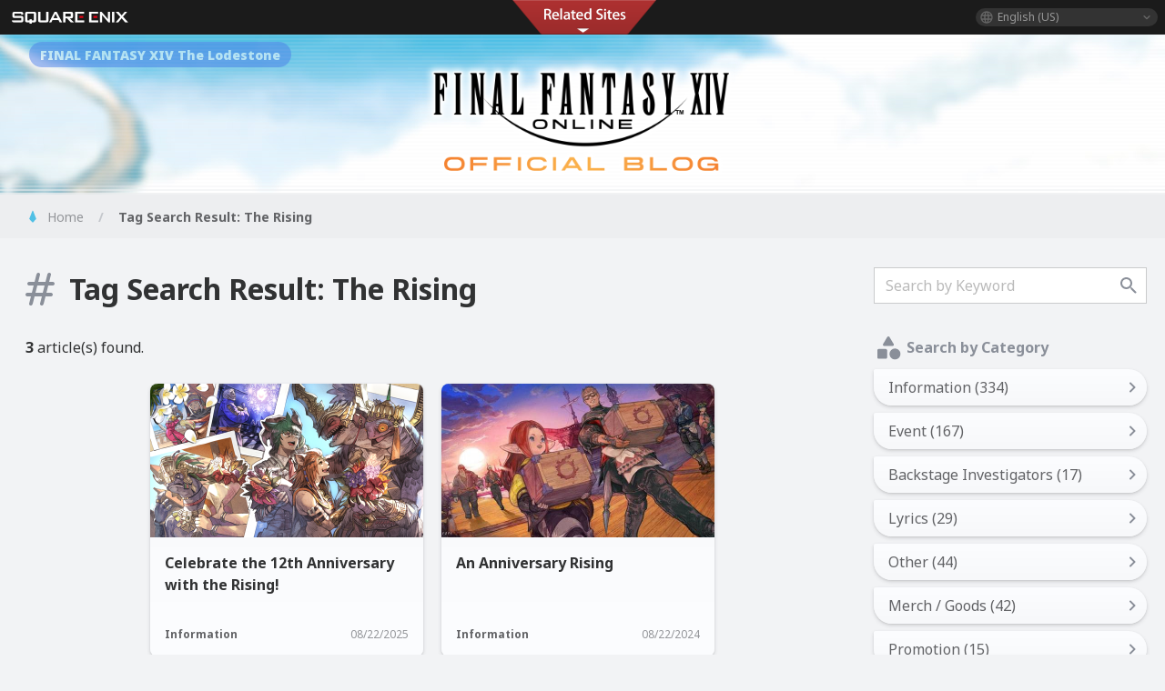

--- FILE ---
content_type: text/html
request_url: https://na.finalfantasyxiv.com/blog/tag/The%20Rising/
body_size: 10239
content:

		
		
		<!doctype html>
<html lang="en-us" class="en-us">
<head>
<meta charset="UTF-8">

	<!-- Google Tag Manager -->
	<script>(function(w,d,s,l,i){w[l]=w[l]||[];w[l].push({'gtm.start':
	new Date().getTime(),event:'gtm.js'});var f=d.getElementsByTagName(s)[0],
	j=d.createElement(s),dl=l!='dataLayer'?'&l='+l:'';j.async=true;j.src=
	'https://www.googletagmanager.com/gtm.js?id='+i+dl;f.parentNode.insertBefore(j,f);
	})(window,document,'script','digitalData','GTM-P37XSWJ');</script>
	<!-- End Google Tag Manager -->

<meta http-equiv="X-UA-Compatible" content="IE=edge">

<title>Tag Search Result: The Rising | FINAL FANTASY XIV: Official Blog</title>
<meta property="og:description" content="The official blog for FINAL FANTASY XIV.">

<link rel="start" href="https://na.finalfantasyxiv.com/blog/">
<link rel="canonical" href="https://na.finalfantasyxiv.com/blog/_tag.html" />


<meta name="viewport" id="viewport" content="width=device-width, initial-scale=1,minimum-scale=1, maximum-scale=1, user-scalable=no">
<meta property="fb:app_id" content="1400886233468625">
<meta property="og:type" content="article">
<meta property="og:locale" content="en-us">
<meta property="og:title" content="Tag Search Result: The Rising | FINAL FANTASY XIV: Official Blog">
<meta property="og:url" content="https%3A%2F%2Fna.finalfantasyxiv.com%2Fblog%2F_tag.html">
<meta property="og:description" content="The official blog for FINAL FANTASY XIV.">
<meta property="og:site_name" content="FINAL FANTASY XIV: Official Blog">

	<meta property="og:image"  content="https://lds-img.finalfantasyxiv.com/blog/s/global/img/ogp_na.jpg?4250c6eb">

<meta name="twitter:card" content="summary_large_image">


	<meta name="twitter:site" content="@ff_xiv_en">


<link href="https://lds-img.finalfantasyxiv.com/blog/s/global/css/promotion/promotion.css?27574da3" rel="stylesheet">
<link href="https://lds-img.finalfantasyxiv.com/blog/s/global/css/jquery.fancybox.css?cf676cec" rel="stylesheet">
<link href="https://lds-img.finalfantasyxiv.com/blog/s/global/css/blog.css?3920f2f0" rel="stylesheet">

<!-- Google tag (gtag.js) -->
<script async src="https://www.googletagmanager.com/gtag/js?id=G-PDWPDDVRQX"></script>
<script>
  window.dataLayer = window.dataLayer || [];
  function gtag(){dataLayer.push(arguments);}
  gtag('js', new Date());

  gtag('config', 'G-PDWPDDVRQX');
</script>
<script>
const blogRebuildTime = '20260107091047';
</script>
</head>
<body class="na">

	<!-- Google Tag Manager (noscript) -->
	<noscript><iframe src="https://www.googletagmanager.com/ns.html?id=GTM-P37XSWJ" height="0" width="0" style="display:none;visibility:hidden"></iframe></noscript>
	<!-- End Google Tag Manager (noscript) -->

<script type="application/x-template" id="tmpl-column_of_entries">
	<li class="blog-entry__card">
		<a href="<%= tmpl.entry.url %>"
			class="js--entry"
			data-new_dt="<%= tmpl.entry.date_new %>"
			data-publish_dt="<%= tmpl.entry.date_pub %>"
		>
			<div class="blog-entry__img" style="background:url('<%= tmpl.entry.thumbnail %>') no-repeat center center;background-size:cover;"></div>
			<div class="blog-entry__title">
				<p><%= tmpl.entry.title %></p>
			</div>
			<div class="blog-entry__status">
				<p><%= tmpl.entry.category %></p>
				<time class="date"><%= tmpl.entry.date %></time>
			</div>
		</a>
	</li>
</script>



<div id="brand">
	<div class="brand brand--relative">
		<div class="brand__section brand__section--rwd">
			<div class="brand__logo">
				
					<a href="https://na.square-enix.com/us/home" target="_blank">
				
				<img src="https://lds-img.finalfantasyxiv.com/blog/s/global/img/common/logo_sqex.png?6b52db2b" width="130" height="14" alt="SQUARE ENIX"></a>
			</div>
		</div>
	</div>
	<div class="dropdown_trigger_box">
		<div class="brand__lang">
			<a href="javascript:void(0);" class="brand__lang__btn brand__lang__btn--rwd dropdown_trigger">
				<span class="pc_view">
					
						English (US)
					
				</span>
			</a>
		</div>
		<ul class="brand__lang__select brand__lang__select--rwd dropdown">
			
				<li><a href="javascript:void(0);" data-subdomain="na" class="checked">English (US)</a></li>
				<li><a href="javascript:void(0);" data-subdomain="eu" class="">English (UK)</a></li>
				<li><a href="javascript:void(0);" data-subdomain="fr" class="">Français</a></li>
				<li><a href="javascript:void(0);" data-subdomain="de" class="">Deutsch</a></li>
				<li><a href="javascript:void(0);" data-subdomain="jp" class="">日本語</a></li>
			
		</ul>
	</div>
	<div class="l__cross_menu">
		<a href="javascript:void(null)" class="ffxiv_pr_cross_menu_button_na"></a>
		<script>
			var ffxiv_pr_cross_menu = {
				uri_js: '/cross_menu/uri.js'
			};
		</script>
	</div>
</div>

<div class="blog">
	<header class="blog-header">
		<div class="sp_view">
			
			
			<div id="fixed_header__wrapper">
	<div id="fixed_header">
		<div class="bt_menu js--bt_menu"></div>
		<div class="bt_menu__close js--bt_menu__close"></div>
		<div class="blog-menu__logo">
			<a href="/blog/"><img src="https://lds-img.finalfantasyxiv.com/blog/s/global/img/menu_logo_na.png?89d71232" width="200" height="40"></a>
		</div>
	</div>
</div>
<div class="global_menu__overlay"></div>
<div class="global_menu">
	<div class="global_menu__scroll_area">
		<div class="global_menu__body">
			<div class="blog-menu__list">
				<div class="blog-menu__list__inner">

					<ul class="blog-menu__home">
						<li><a href="/blog/"><span>Home</span></a></li>
					</ul>

					<div class="blog-side__search">
	<form class="blog__search" action="/blog/search/">
		<input class="search-q" name="q" placeholder="Search by Keyword">
		<button type="submit" class="js__tooltip" data-tooltip="Search">Search</button>
	</form>
</div>

<h3 class="blog-title-side category">Search by Category</h3>
<ul class="blog-side__category">
	
		
			
				
					
					<li><a href="https://na.finalfantasyxiv.com/blog/information/"><span>Information (334)</span></a></li>
				
			
		
	
		
			
				
					
					<li><a href="https://na.finalfantasyxiv.com/blog/event/"><span>Event (167)</span></a></li>
				
			
		
	
		
			
				
					
					<li><a href="https://na.finalfantasyxiv.com/blog/backstage/"><span>Backstage Investigators (17)</span></a></li>
				
			
		
	
		
			
				
					
					<li><a href="https://na.finalfantasyxiv.com/blog/lyrics/"><span>Lyrics (29)</span></a></li>
				
			
		
	
		
			
				
					
					<li><a href="https://na.finalfantasyxiv.com/blog/other/"><span>Other (44)</span></a></li>
				
			
		
	
		
			
				
					
					<li><a href="https://na.finalfantasyxiv.com/blog/merch_goods/"><span>Merch / Goods (42)</span></a></li>
				
			
		
	
		
			
				
					
					<li><a href="https://na.finalfantasyxiv.com/blog/promotion/"><span>Promotion (15)</span></a></li>
				
			
		
	
</ul>

<h3 class="blog-title-side date">Monthly View</h3>
<div class="blog-side__select">
	<div class="blog-side__select__btn">
		<p>
			
				Select Month
			
		</p>
	</div>
	<div class="blog-side__select__list__wrapper">
		<ul class="blog-side__select__list">
			
				
				<li data-href="https://na.finalfantasyxiv.com/blog/2026/01/"
					
				>
					
					
					January 2026
				</li>
			
				
				<li data-href="https://na.finalfantasyxiv.com/blog/2025/12/"
					
				>
					
					
					December 2025
				</li>
			
				
				<li data-href="https://na.finalfantasyxiv.com/blog/2025/10/"
					
				>
					
					
					October 2025
				</li>
			
				
				<li data-href="https://na.finalfantasyxiv.com/blog/2025/08/"
					
				>
					
					
					August 2025
				</li>
			
				
				<li data-href="https://na.finalfantasyxiv.com/blog/2025/07/"
					
				>
					
					
					July 2025
				</li>
			
				
				<li data-href="https://na.finalfantasyxiv.com/blog/2025/05/"
					
				>
					
					
					May 2025
				</li>
			
				
				<li data-href="https://na.finalfantasyxiv.com/blog/2025/04/"
					
				>
					
					
					April 2025
				</li>
			
				
				<li data-href="https://na.finalfantasyxiv.com/blog/2025/03/"
					
				>
					
					
					March 2025
				</li>
			
				
				<li data-href="https://na.finalfantasyxiv.com/blog/2025/02/"
					
				>
					
					
					February 2025
				</li>
			
				
				<li data-href="https://na.finalfantasyxiv.com/blog/2025/01/"
					
				>
					
					
					January 2025
				</li>
			
				
				<li data-href="https://na.finalfantasyxiv.com/blog/2024/12/"
					
				>
					
					
					December 2024
				</li>
			
				
				<li data-href="https://na.finalfantasyxiv.com/blog/2024/11/"
					
				>
					
					
					November 2024
				</li>
			
				
				<li data-href="https://na.finalfantasyxiv.com/blog/2024/10/"
					
				>
					
					
					October 2024
				</li>
			
				
				<li data-href="https://na.finalfantasyxiv.com/blog/2024/09/"
					
				>
					
					
					September 2024
				</li>
			
				
				<li data-href="https://na.finalfantasyxiv.com/blog/2024/08/"
					
				>
					
					
					August 2024
				</li>
			
				
				<li data-href="https://na.finalfantasyxiv.com/blog/2024/05/"
					
				>
					
					
					May 2024
				</li>
			
				
				<li data-href="https://na.finalfantasyxiv.com/blog/2024/04/"
					
				>
					
					
					April 2024
				</li>
			
				
				<li data-href="https://na.finalfantasyxiv.com/blog/2024/03/"
					
				>
					
					
					March 2024
				</li>
			
				
				<li data-href="https://na.finalfantasyxiv.com/blog/2024/02/"
					
				>
					
					
					February 2024
				</li>
			
				
				<li data-href="https://na.finalfantasyxiv.com/blog/2024/01/"
					
				>
					
					
					January 2024
				</li>
			
				
				<li data-href="https://na.finalfantasyxiv.com/blog/2023/12/"
					
				>
					
					
					December 2023
				</li>
			
				
				<li data-href="https://na.finalfantasyxiv.com/blog/2023/10/"
					
				>
					
					
					October 2023
				</li>
			
				
				<li data-href="https://na.finalfantasyxiv.com/blog/2023/09/"
					
				>
					
					
					September 2023
				</li>
			
				
				<li data-href="https://na.finalfantasyxiv.com/blog/2023/08/"
					
				>
					
					
					August 2023
				</li>
			
				
				<li data-href="https://na.finalfantasyxiv.com/blog/2023/07/"
					
				>
					
					
					July 2023
				</li>
			
				
				<li data-href="https://na.finalfantasyxiv.com/blog/2023/06/"
					
				>
					
					
					June 2023
				</li>
			
				
				<li data-href="https://na.finalfantasyxiv.com/blog/2023/03/"
					
				>
					
					
					March 2023
				</li>
			
				
				<li data-href="https://na.finalfantasyxiv.com/blog/2023/02/"
					
				>
					
					
					February 2023
				</li>
			
				
				<li data-href="https://na.finalfantasyxiv.com/blog/2023/01/"
					
				>
					
					
					January 2023
				</li>
			
				
				<li data-href="https://na.finalfantasyxiv.com/blog/2022/12/"
					
				>
					
					
					December 2022
				</li>
			
				
				<li data-href="https://na.finalfantasyxiv.com/blog/2022/11/"
					
				>
					
					
					November 2022
				</li>
			
				
				<li data-href="https://na.finalfantasyxiv.com/blog/2022/10/"
					
				>
					
					
					October 2022
				</li>
			
				
				<li data-href="https://na.finalfantasyxiv.com/blog/2022/09/"
					
				>
					
					
					September 2022
				</li>
			
				
				<li data-href="https://na.finalfantasyxiv.com/blog/2022/08/"
					
				>
					
					
					August 2022
				</li>
			
				
				<li data-href="https://na.finalfantasyxiv.com/blog/2022/07/"
					
				>
					
					
					July 2022
				</li>
			
				
				<li data-href="https://na.finalfantasyxiv.com/blog/2022/06/"
					
				>
					
					
					June 2022
				</li>
			
				
				<li data-href="https://na.finalfantasyxiv.com/blog/2022/04/"
					
				>
					
					
					April 2022
				</li>
			
				
				<li data-href="https://na.finalfantasyxiv.com/blog/2022/03/"
					
				>
					
					
					March 2022
				</li>
			
				
				<li data-href="https://na.finalfantasyxiv.com/blog/2022/02/"
					
				>
					
					
					February 2022
				</li>
			
				
				<li data-href="https://na.finalfantasyxiv.com/blog/2022/01/"
					
				>
					
					
					January 2022
				</li>
			
				
				<li data-href="https://na.finalfantasyxiv.com/blog/2021/12/"
					
				>
					
					
					December 2021
				</li>
			
				
				<li data-href="https://na.finalfantasyxiv.com/blog/2021/11/"
					
				>
					
					
					November 2021
				</li>
			
				
				<li data-href="https://na.finalfantasyxiv.com/blog/2021/10/"
					
				>
					
					
					October 2021
				</li>
			
				
				<li data-href="https://na.finalfantasyxiv.com/blog/2021/09/"
					
				>
					
					
					September 2021
				</li>
			
				
				<li data-href="https://na.finalfantasyxiv.com/blog/2021/08/"
					
				>
					
					
					August 2021
				</li>
			
				
				<li data-href="https://na.finalfantasyxiv.com/blog/2021/07/"
					
				>
					
					
					July 2021
				</li>
			
				
				<li data-href="https://na.finalfantasyxiv.com/blog/2021/06/"
					
				>
					
					
					June 2021
				</li>
			
				
				<li data-href="https://na.finalfantasyxiv.com/blog/2021/05/"
					
				>
					
					
					May 2021
				</li>
			
				
				<li data-href="https://na.finalfantasyxiv.com/blog/2021/04/"
					
				>
					
					
					April 2021
				</li>
			
				
				<li data-href="https://na.finalfantasyxiv.com/blog/2021/02/"
					
				>
					
					
					February 2021
				</li>
			
				
				<li data-href="https://na.finalfantasyxiv.com/blog/2021/01/"
					
				>
					
					
					January 2021
				</li>
			
				
				<li data-href="https://na.finalfantasyxiv.com/blog/2020/12/"
					
				>
					
					
					December 2020
				</li>
			
				
				<li data-href="https://na.finalfantasyxiv.com/blog/2020/11/"
					
				>
					
					
					November 2020
				</li>
			
				
				<li data-href="https://na.finalfantasyxiv.com/blog/2020/10/"
					
				>
					
					
					October 2020
				</li>
			
				
				<li data-href="https://na.finalfantasyxiv.com/blog/2020/09/"
					
				>
					
					
					September 2020
				</li>
			
				
				<li data-href="https://na.finalfantasyxiv.com/blog/2020/08/"
					
				>
					
					
					August 2020
				</li>
			
				
				<li data-href="https://na.finalfantasyxiv.com/blog/2020/04/"
					
				>
					
					
					April 2020
				</li>
			
				
				<li data-href="https://na.finalfantasyxiv.com/blog/2020/03/"
					
				>
					
					
					March 2020
				</li>
			
				
				<li data-href="https://na.finalfantasyxiv.com/blog/2020/02/"
					
				>
					
					
					February 2020
				</li>
			
				
				<li data-href="https://na.finalfantasyxiv.com/blog/2020/01/"
					
				>
					
					
					January 2020
				</li>
			
				
				<li data-href="https://na.finalfantasyxiv.com/blog/2019/12/"
					
				>
					
					
					December 2019
				</li>
			
				
				<li data-href="https://na.finalfantasyxiv.com/blog/2019/11/"
					
				>
					
					
					November 2019
				</li>
			
				
				<li data-href="https://na.finalfantasyxiv.com/blog/2019/10/"
					
				>
					
					
					October 2019
				</li>
			
				
				<li data-href="https://na.finalfantasyxiv.com/blog/2019/09/"
					
				>
					
					
					September 2019
				</li>
			
				
				<li data-href="https://na.finalfantasyxiv.com/blog/2019/08/"
					
				>
					
					
					August 2019
				</li>
			
				
				<li data-href="https://na.finalfantasyxiv.com/blog/2019/07/"
					
				>
					
					
					July 2019
				</li>
			
				
				<li data-href="https://na.finalfantasyxiv.com/blog/2019/06/"
					
				>
					
					
					June 2019
				</li>
			
				
				<li data-href="https://na.finalfantasyxiv.com/blog/2019/05/"
					
				>
					
					
					May 2019
				</li>
			
				
				<li data-href="https://na.finalfantasyxiv.com/blog/2019/04/"
					
				>
					
					
					April 2019
				</li>
			
				
				<li data-href="https://na.finalfantasyxiv.com/blog/2019/03/"
					
				>
					
					
					March 2019
				</li>
			
				
				<li data-href="https://na.finalfantasyxiv.com/blog/2019/02/"
					
				>
					
					
					February 2019
				</li>
			
				
				<li data-href="https://na.finalfantasyxiv.com/blog/2019/01/"
					
				>
					
					
					January 2019
				</li>
			
				
				<li data-href="https://na.finalfantasyxiv.com/blog/2018/12/"
					
				>
					
					
					December 2018
				</li>
			
				
				<li data-href="https://na.finalfantasyxiv.com/blog/2018/11/"
					
				>
					
					
					November 2018
				</li>
			
				
				<li data-href="https://na.finalfantasyxiv.com/blog/2018/10/"
					
				>
					
					
					October 2018
				</li>
			
				
				<li data-href="https://na.finalfantasyxiv.com/blog/2018/09/"
					
				>
					
					
					September 2018
				</li>
			
				
				<li data-href="https://na.finalfantasyxiv.com/blog/2018/08/"
					
				>
					
					
					August 2018
				</li>
			
				
				<li data-href="https://na.finalfantasyxiv.com/blog/2018/07/"
					
				>
					
					
					July 2018
				</li>
			
				
				<li data-href="https://na.finalfantasyxiv.com/blog/2018/06/"
					
				>
					
					
					June 2018
				</li>
			
				
				<li data-href="https://na.finalfantasyxiv.com/blog/2018/05/"
					
				>
					
					
					May 2018
				</li>
			
				
				<li data-href="https://na.finalfantasyxiv.com/blog/2018/04/"
					
				>
					
					
					April 2018
				</li>
			
				
				<li data-href="https://na.finalfantasyxiv.com/blog/2018/03/"
					
				>
					
					
					March 2018
				</li>
			
				
				<li data-href="https://na.finalfantasyxiv.com/blog/2018/02/"
					
				>
					
					
					February 2018
				</li>
			
				
				<li data-href="https://na.finalfantasyxiv.com/blog/2018/01/"
					
				>
					
					
					January 2018
				</li>
			
				
				<li data-href="https://na.finalfantasyxiv.com/blog/2017/12/"
					
				>
					
					
					December 2017
				</li>
			
				
				<li data-href="https://na.finalfantasyxiv.com/blog/2017/11/"
					
				>
					
					
					November 2017
				</li>
			
				
				<li data-href="https://na.finalfantasyxiv.com/blog/2017/10/"
					
				>
					
					
					October 2017
				</li>
			
				
				<li data-href="https://na.finalfantasyxiv.com/blog/2017/09/"
					
				>
					
					
					September 2017
				</li>
			
				
				<li data-href="https://na.finalfantasyxiv.com/blog/2017/08/"
					
				>
					
					
					August 2017
				</li>
			
				
				<li data-href="https://na.finalfantasyxiv.com/blog/2017/07/"
					
				>
					
					
					July 2017
				</li>
			
				
				<li data-href="https://na.finalfantasyxiv.com/blog/2017/06/"
					
				>
					
					
					June 2017
				</li>
			
				
				<li data-href="https://na.finalfantasyxiv.com/blog/2017/05/"
					
				>
					
					
					May 2017
				</li>
			
				
				<li data-href="https://na.finalfantasyxiv.com/blog/2017/04/"
					
				>
					
					
					April 2017
				</li>
			
				
				<li data-href="https://na.finalfantasyxiv.com/blog/2017/03/"
					
				>
					
					
					March 2017
				</li>
			
				
				<li data-href="https://na.finalfantasyxiv.com/blog/2017/02/"
					
				>
					
					
					February 2017
				</li>
			
				
				<li data-href="https://na.finalfantasyxiv.com/blog/2017/01/"
					
				>
					
					
					January 2017
				</li>
			
				
				<li data-href="https://na.finalfantasyxiv.com/blog/2016/12/"
					
				>
					
					
					December 2016
				</li>
			
				
				<li data-href="https://na.finalfantasyxiv.com/blog/2016/11/"
					
				>
					
					
					November 2016
				</li>
			
				
				<li data-href="https://na.finalfantasyxiv.com/blog/2016/10/"
					
				>
					
					
					October 2016
				</li>
			
				
				<li data-href="https://na.finalfantasyxiv.com/blog/2016/09/"
					
				>
					
					
					September 2016
				</li>
			
				
				<li data-href="https://na.finalfantasyxiv.com/blog/2016/08/"
					
				>
					
					
					August 2016
				</li>
			
				
				<li data-href="https://na.finalfantasyxiv.com/blog/2016/07/"
					
				>
					
					
					July 2016
				</li>
			
				
				<li data-href="https://na.finalfantasyxiv.com/blog/2016/06/"
					
				>
					
					
					June 2016
				</li>
			
				
				<li data-href="https://na.finalfantasyxiv.com/blog/2016/05/"
					
				>
					
					
					May 2016
				</li>
			
				
				<li data-href="https://na.finalfantasyxiv.com/blog/2016/04/"
					
				>
					
					
					April 2016
				</li>
			
				
				<li data-href="https://na.finalfantasyxiv.com/blog/2016/03/"
					
				>
					
					
					March 2016
				</li>
			
				
				<li data-href="https://na.finalfantasyxiv.com/blog/2016/02/"
					
				>
					
					
					February 2016
				</li>
			
				
				<li data-href="https://na.finalfantasyxiv.com/blog/2016/01/"
					
				>
					
					
					January 2016
				</li>
			
				
				<li data-href="https://na.finalfantasyxiv.com/blog/2015/12/"
					
				>
					
					
					December 2015
				</li>
			
				
				<li data-href="https://na.finalfantasyxiv.com/blog/2015/11/"
					
				>
					
					
					November 2015
				</li>
			
				
				<li data-href="https://na.finalfantasyxiv.com/blog/2015/10/"
					
				>
					
					
					October 2015
				</li>
			
				
				<li data-href="https://na.finalfantasyxiv.com/blog/2015/09/"
					
				>
					
					
					September 2015
				</li>
			
				
				<li data-href="https://na.finalfantasyxiv.com/blog/2015/08/"
					
				>
					
					
					August 2015
				</li>
			
				
				<li data-href="https://na.finalfantasyxiv.com/blog/2015/07/"
					
				>
					
					
					July 2015
				</li>
			
				
				<li data-href="https://na.finalfantasyxiv.com/blog/2015/06/"
					
				>
					
					
					June 2015
				</li>
			
				
				<li data-href="https://na.finalfantasyxiv.com/blog/2015/05/"
					
				>
					
					
					May 2015
				</li>
			
				
				<li data-href="https://na.finalfantasyxiv.com/blog/2015/04/"
					
				>
					
					
					April 2015
				</li>
			
				
				<li data-href="https://na.finalfantasyxiv.com/blog/2015/03/"
					
				>
					
					
					March 2015
				</li>
			
				
				<li data-href="https://na.finalfantasyxiv.com/blog/2015/02/"
					
				>
					
					
					February 2015
				</li>
			
				
				<li data-href="https://na.finalfantasyxiv.com/blog/2015/01/"
					
				>
					
					
					January 2015
				</li>
			
				
				<li data-href="https://na.finalfantasyxiv.com/blog/2014/12/"
					
				>
					
					
					December 2014
				</li>
			
				
				<li data-href="https://na.finalfantasyxiv.com/blog/2014/11/"
					
				>
					
					
					November 2014
				</li>
			
				
				<li data-href="https://na.finalfantasyxiv.com/blog/2014/10/"
					
				>
					
					
					October 2014
				</li>
			
				
				<li data-href="https://na.finalfantasyxiv.com/blog/2014/09/"
					
				>
					
					
					September 2014
				</li>
			
				
				<li data-href="https://na.finalfantasyxiv.com/blog/2014/08/"
					
				>
					
					
					August 2014
				</li>
			
				
				<li data-href="https://na.finalfantasyxiv.com/blog/2014/07/"
					
				>
					
					
					July 2014
				</li>
			
				
				<li data-href="https://na.finalfantasyxiv.com/blog/2014/06/"
					
				>
					
					
					June 2014
				</li>
			
				
				<li data-href="https://na.finalfantasyxiv.com/blog/2014/05/"
					
				>
					
					
					May 2014
				</li>
			
				
				<li data-href="https://na.finalfantasyxiv.com/blog/2014/04/"
					
				>
					
					
					April 2014
				</li>
			
				
				<li data-href="https://na.finalfantasyxiv.com/blog/2014/03/"
					
				>
					
					
					March 2014
				</li>
			
				
				<li data-href="https://na.finalfantasyxiv.com/blog/2014/02/"
					
				>
					
					
					February 2014
				</li>
			
				
				<li data-href="https://na.finalfantasyxiv.com/blog/2014/01/"
					
				>
					
					
					January 2014
				</li>
			
				
				<li data-href="https://na.finalfantasyxiv.com/blog/2013/12/"
					
				>
					
					
					December 2013
				</li>
			
				
				<li data-href="https://na.finalfantasyxiv.com/blog/2013/11/"
					
				>
					
					
					November 2013
				</li>
			
				
				<li data-href="https://na.finalfantasyxiv.com/blog/2013/10/"
					
				>
					
					
					October 2013
				</li>
			
				
				<li data-href="https://na.finalfantasyxiv.com/blog/2013/09/"
					
				>
					
					
					September 2013
				</li>
			
				
				<li data-href="https://na.finalfantasyxiv.com/blog/2013/08/"
					
				>
					
					
					August 2013
				</li>
			
				
				<li data-href="https://na.finalfantasyxiv.com/blog/2013/07/"
					
				>
					
					
					July 2013
				</li>
			
				
				<li data-href="https://na.finalfantasyxiv.com/blog/2013/06/"
					
				>
					
					
					June 2013
				</li>
			
				
				<li data-href="https://na.finalfantasyxiv.com/blog/2013/05/"
					
				>
					
					
					May 2013
				</li>
			
				
				<li data-href="https://na.finalfantasyxiv.com/blog/2013/04/"
					
				>
					
					
					April 2013
				</li>
			
				
				<li data-href="https://na.finalfantasyxiv.com/blog/2013/03/"
					
				>
					
					
					March 2013
				</li>
			
				
				<li data-href="https://na.finalfantasyxiv.com/blog/2013/02/"
					
				>
					
					
					February 2013
				</li>
			
				
				<li data-href="https://na.finalfantasyxiv.com/blog/2013/01/"
					
				>
					
					
					January 2013
				</li>
			
				
				<li data-href="https://na.finalfantasyxiv.com/blog/2012/12/"
					
				>
					
					
					December 2012
				</li>
			
		</ul>
	</div>
</div>

<h3 class="blog-title-side tag">Search by Tags</h3>
<div class="blog-side__tag">
	<ul>
	
		
			
			<li><a href="/blog/tag/All%20Saints%27%20Wake/"><span>All Saints' Wake</span></a></li>
		
	
		
			
			<li><a href="/blog/tag/April%20Fools/"><span>April Fools</span></a></li>
		
	
		
			
			<li><a href="/blog/tag/Backstage%20Investigators/"><span>Backstage Investigators</span></a></li>
		
	
		
			
			<li><a href="/blog/tag/Breaking%20Brick%20Mountains/"><span>Breaking Brick Mountains</span></a></li>
		
	
		
			
			<li><a href="/blog/tag/Collaboration/"><span>Collaboration</span></a></li>
		
	
		
			
			<li><a href="/blog/tag/Community%20Spotlight/"><span>Community Spotlight</span></a></li>
		
	
		
			
			<li><a href="/blog/tag/Crossover/"><span>Crossover</span></a></li>
		
	
		
			
			<li><a href="/blog/tag/Dev.%20Insight/"><span>Dev. Insight</span></a></li>
		
	
		
			
			<li><a href="/blog/tag/Elunia%20Arlana/"><span>Elunia Arlana</span></a></li>
		
	
		
			
			<li><a href="/blog/tag/Fan%20Festival/"><span>Fan Festival</span></a></li>
		
	
		
			
			<li><a href="/blog/tag/Fan%20Gathering/"><span>Fan Gathering</span></a></li>
		
	
		
			
			<li><a href="/blog/tag/FF16/"><span>FF16</span></a></li>
		
	
		
			
			<li><a href="/blog/tag/FFXVI/"><span>FFXVI</span></a></li>
		
	
		
			
			<li><a href="/blog/tag/Hatching-tide/"><span>Hatching-tide</span></a></li>
		
	
		
			
			<li><a href="/blog/tag/Heavensturn/"><span>Heavensturn</span></a></li>
		
	
		
			
			<li><a href="/blog/tag/Housing/"><span>Housing</span></a></li>
		
	
		
			
			<li><a href="/blog/tag/Information/"><span>Information</span></a></li>
		
	
		
			
			<li><a href="/blog/tag/Little%20Ladies%27%20Day/"><span>Little Ladies' Day</span></a></li>
		
	
		
			
			<li><a href="/blog/tag/Live%20Event/"><span>Live Event</span></a></li>
		
	
		
			
			<li><a href="/blog/tag/Livestream/"><span>Livestream</span></a></li>
		
	
		
			
			<li><a href="/blog/tag/Lyrics/"><span>Lyrics</span></a></li>
		
	
		
			
			<li><a href="/blog/tag/Make%20It%20Rain%20Campaign/"><span>Make It Rain Campaign</span></a></li>
		
	
		
			
			<li><a href="/blog/tag/Merchandise/"><span>Merchandise</span></a></li>
		
	
		
			
			<li><a href="/blog/tag/Monster%20Hunter%20Wilds/"><span>Monster Hunter Wilds</span></a></li>
		
	
		
			
			<li><a href="/blog/tag/Moonfire%20Faire/"><span>Moonfire Faire</span></a></li>
		
	
		
			
			<li><a href="/blog/tag/PAX/"><span>PAX</span></a></li>
		
	
		
			
			<li><a href="/blog/tag/Report/"><span>Report</span></a></li>
		
	
		
			
			<li><a href="/blog/tag/Seasonal%20Event/"><span>Seasonal Event</span></a></li>
		
	
		
			
			<li><a href="/blog/tag/Starlight%20Celebration/"><span>Starlight Celebration</span></a></li>
		
	
		
			
			<li><a href="/blog/tag/THE%20PRIMALS/"><span>THE PRIMALS</span></a></li>
		
	
		
			
			<li class="selected"><span>The Rising</span></li>
		
	
		
			
			<li><a href="/blog/tag/Update%20Details/"><span>Update Details</span></a></li>
		
	
		
			
			<li><a href="/blog/tag/Valentione%27s%20Day/"><span>Valentione's Day</span></a></li>
		
	
		
			
			<li><a href="/blog/tag/Yo-kai%20Watch/"><span>Yo-kai Watch</span></a></li>
		
	
	</ul>
</div>


					<div class="blog-menu__link">
						<a href="/lodestone/" class="blog-ldst_link">FINAL FANTASY XIV The Lodestone</a>
					</div>
				</div>
			</div>	
		</div>
	</div>
	<div class="global_menu__close js--bt_menu__close"></div>
</div>
		</div>
		<div class="blog-header__link">
			<a href="/lodestone/" class="blog-ldst_link">FINAL FANTASY XIV The Lodestone</a>
		</div>
		<div class="blog-header__logo">
			<h1><a href="/blog/"><img src="https://lds-img.finalfantasyxiv.com/blog/s/global/img/logo_na.png?052f406d" width="352" height="148" alt="FINAL FANTASY XIV: Official Blog"></a></h1>
		</div>
	</header>
	<div class="blog-breadcrumb__wrapper">

	<ul class="blog-breadcrumb">

		<li class="home"><a href="https://na.finalfantasyxiv.com/blog/">Home</a></li>
		
			<li>
				
				Tag Search Result: The Rising
			</li>
		

	</ul>
</div>




	
		<div class="blog-contents">
	
		
			<div class="blog-contents__column">
				<div class="blog-contents__left">
					<h2 class="blog-title-result tag">
	
	Tag Search Result: The Rising
</h2>
<p class="blog-txt-result">
	
	<span>3</span> article(s) found.
</p>
<div class="blog-entry__wrapper">
	<ul id="last_entries" class="blog-entry blog-entry__anim">
		
			<li class="blog-entry__card">
	<a href="https://na.finalfantasyxiv.com/blog/003777.html"
		class="js--entry"
		data-new_dt=""
		data-publish_dt="2025-08-22T01:00:00-08:00"
	>
		<div class="blog-entry__img js--entry_img_thumbnail_switch" style="background:url('https://lds-img.finalfantasyxiv.com/blog/s/global/img/thumbnail.jpg?1d048465') no-repeat center center;background-size:cover;"
			data-small_thumbnail_if_sp=""
			data-thumbnail_big="https://lds-img.finalfantasyxiv.com/blog_image/na_blog/assets_c/2025/08/20250822_ac_02-thumb-600xauto-19438.png"
			data-thumbnail_small="https://lds-img.finalfantasyxiv.com/blog_image/na_blog/assets_c/2025/08/20250822_ac_02-thumb-300xauto-19438.png"
		></div>
		<div class="blog-entry__title">
			<p>Celebrate the 12th Anniversary with the Rising!</p>
		</div>
		<div class="blog-entry__status">
			<p>Information</p>
			<time>
				
				08/22/2025
			</time>
		</div>
	</a>
</li>

		
			<li class="blog-entry__card">
	<a href="https://na.finalfantasyxiv.com/blog/003638.html"
		class="js--entry"
		data-new_dt=""
		data-publish_dt="2024-08-22T06:00:00-08:00"
	>
		<div class="blog-entry__img js--entry_img_thumbnail_switch" style="background:url('https://lds-img.finalfantasyxiv.com/blog/s/global/img/thumbnail.jpg?1d048465') no-repeat center center;background-size:cover;"
			data-small_thumbnail_if_sp=""
			data-thumbnail_big="https://lds-img.finalfantasyxiv.com/blog_image/na_blog/assets_c/2024/08/20240822_Rising_01-thumb-600xauto-18091.jpg"
			data-thumbnail_small="https://lds-img.finalfantasyxiv.com/blog_image/na_blog/assets_c/2024/08/20240822_Rising_01-thumb-300xauto-18091.jpg"
		></div>
		<div class="blog-entry__title">
			<p>An Anniversary Rising</p>
		</div>
		<div class="blog-entry__status">
			<p>Information</p>
			<time>
				
				08/22/2024
			</time>
		</div>
	</a>
</li>

		
			<li class="blog-entry__card">
	<a href="https://na.finalfantasyxiv.com/blog/003502.html"
		class="js--entry"
		data-new_dt=""
		data-publish_dt="2023-08-24T10:00:00-08:00"
	>
		<div class="blog-entry__img js--entry_img_thumbnail_switch" style="background:url('https://lds-img.finalfantasyxiv.com/blog/s/global/img/thumbnail.jpg?1d048465') no-repeat center center;background-size:cover;"
			data-small_thumbnail_if_sp=""
			data-thumbnail_big="https://lds-img.finalfantasyxiv.com/blog_image/na_blog/assets_c/2023/08/20230822_sa_01-thumb-600xauto-16255.jpg"
			data-thumbnail_small="https://lds-img.finalfantasyxiv.com/blog_image/na_blog/assets_c/2023/08/20230822_sa_01-thumb-300xauto-16255.jpg"
		></div>
		<div class="blog-entry__title">
			<p>Hope is on the Rise!</p>
		</div>
		<div class="blog-entry__status">
			<p>Information</p>
			<time>
				
				08/24/2023
			</time>
		</div>
	</a>
</li>

		
	</ul>
</div>


<div class="js--blog-pager-container"
	data-search="0"
	data-base_url="/blog/tag/The Rising/"
	data-page="1"
	data-total="3"
	data-entries_per_page="20"
	data-prev_tag="&lt;i class=&quot;js__tooltip&quot; data-tooltip=&quot;Previous&quot;&gt;&lt;/i&gt;"
	data-next_tag="&lt;i class=&quot;js__tooltip&quot; data-tooltip=&quot;Next&quot;&gt;&lt;/i&gt;"
></div>


				</div>
				<div class="blog-contents__right">
					
						
						<h2 class="blog-title sp_view">Search Blog</h2>
<div class="blog-side__search">
	<form class="blog__search" action="/blog/search/">
		<input class="search-q" name="q" placeholder="Search by Keyword">
		<button type="submit" class="js__tooltip" data-tooltip="Search">Search</button>
	</form>
</div>

<h3 class="blog-title-side category">Search by Category</h3>
<ul class="blog-side__category">
	
		
			
				
					
					<li><a href="https://na.finalfantasyxiv.com/blog/information/"><span>Information (334)</span></a></li>
				
			
		
	
		
			
				
					
					<li><a href="https://na.finalfantasyxiv.com/blog/event/"><span>Event (167)</span></a></li>
				
			
		
	
		
			
				
					
					<li><a href="https://na.finalfantasyxiv.com/blog/backstage/"><span>Backstage Investigators (17)</span></a></li>
				
			
		
	
		
			
				
					
					<li><a href="https://na.finalfantasyxiv.com/blog/lyrics/"><span>Lyrics (29)</span></a></li>
				
			
		
	
		
			
				
					
					<li><a href="https://na.finalfantasyxiv.com/blog/other/"><span>Other (44)</span></a></li>
				
			
		
	
		
			
				
					
					<li><a href="https://na.finalfantasyxiv.com/blog/merch_goods/"><span>Merch / Goods (42)</span></a></li>
				
			
		
	
		
			
				
					
					<li><a href="https://na.finalfantasyxiv.com/blog/promotion/"><span>Promotion (15)</span></a></li>
				
			
		
	
</ul>

<h3 class="blog-title-side date">Monthly View</h3>
<div class="blog-side__select">
	<div class="blog-side__select__btn">
		<p>
			
				Select Month
			
		</p>
	</div>
	<div class="blog-side__select__list__wrapper">
		<ul class="blog-side__select__list">
			
				
				<li data-href="https://na.finalfantasyxiv.com/blog/2026/01/"
					
				>
					
					
					January 2026
				</li>
			
				
				<li data-href="https://na.finalfantasyxiv.com/blog/2025/12/"
					
				>
					
					
					December 2025
				</li>
			
				
				<li data-href="https://na.finalfantasyxiv.com/blog/2025/10/"
					
				>
					
					
					October 2025
				</li>
			
				
				<li data-href="https://na.finalfantasyxiv.com/blog/2025/08/"
					
				>
					
					
					August 2025
				</li>
			
				
				<li data-href="https://na.finalfantasyxiv.com/blog/2025/07/"
					
				>
					
					
					July 2025
				</li>
			
				
				<li data-href="https://na.finalfantasyxiv.com/blog/2025/05/"
					
				>
					
					
					May 2025
				</li>
			
				
				<li data-href="https://na.finalfantasyxiv.com/blog/2025/04/"
					
				>
					
					
					April 2025
				</li>
			
				
				<li data-href="https://na.finalfantasyxiv.com/blog/2025/03/"
					
				>
					
					
					March 2025
				</li>
			
				
				<li data-href="https://na.finalfantasyxiv.com/blog/2025/02/"
					
				>
					
					
					February 2025
				</li>
			
				
				<li data-href="https://na.finalfantasyxiv.com/blog/2025/01/"
					
				>
					
					
					January 2025
				</li>
			
				
				<li data-href="https://na.finalfantasyxiv.com/blog/2024/12/"
					
				>
					
					
					December 2024
				</li>
			
				
				<li data-href="https://na.finalfantasyxiv.com/blog/2024/11/"
					
				>
					
					
					November 2024
				</li>
			
				
				<li data-href="https://na.finalfantasyxiv.com/blog/2024/10/"
					
				>
					
					
					October 2024
				</li>
			
				
				<li data-href="https://na.finalfantasyxiv.com/blog/2024/09/"
					
				>
					
					
					September 2024
				</li>
			
				
				<li data-href="https://na.finalfantasyxiv.com/blog/2024/08/"
					
				>
					
					
					August 2024
				</li>
			
				
				<li data-href="https://na.finalfantasyxiv.com/blog/2024/05/"
					
				>
					
					
					May 2024
				</li>
			
				
				<li data-href="https://na.finalfantasyxiv.com/blog/2024/04/"
					
				>
					
					
					April 2024
				</li>
			
				
				<li data-href="https://na.finalfantasyxiv.com/blog/2024/03/"
					
				>
					
					
					March 2024
				</li>
			
				
				<li data-href="https://na.finalfantasyxiv.com/blog/2024/02/"
					
				>
					
					
					February 2024
				</li>
			
				
				<li data-href="https://na.finalfantasyxiv.com/blog/2024/01/"
					
				>
					
					
					January 2024
				</li>
			
				
				<li data-href="https://na.finalfantasyxiv.com/blog/2023/12/"
					
				>
					
					
					December 2023
				</li>
			
				
				<li data-href="https://na.finalfantasyxiv.com/blog/2023/10/"
					
				>
					
					
					October 2023
				</li>
			
				
				<li data-href="https://na.finalfantasyxiv.com/blog/2023/09/"
					
				>
					
					
					September 2023
				</li>
			
				
				<li data-href="https://na.finalfantasyxiv.com/blog/2023/08/"
					
				>
					
					
					August 2023
				</li>
			
				
				<li data-href="https://na.finalfantasyxiv.com/blog/2023/07/"
					
				>
					
					
					July 2023
				</li>
			
				
				<li data-href="https://na.finalfantasyxiv.com/blog/2023/06/"
					
				>
					
					
					June 2023
				</li>
			
				
				<li data-href="https://na.finalfantasyxiv.com/blog/2023/03/"
					
				>
					
					
					March 2023
				</li>
			
				
				<li data-href="https://na.finalfantasyxiv.com/blog/2023/02/"
					
				>
					
					
					February 2023
				</li>
			
				
				<li data-href="https://na.finalfantasyxiv.com/blog/2023/01/"
					
				>
					
					
					January 2023
				</li>
			
				
				<li data-href="https://na.finalfantasyxiv.com/blog/2022/12/"
					
				>
					
					
					December 2022
				</li>
			
				
				<li data-href="https://na.finalfantasyxiv.com/blog/2022/11/"
					
				>
					
					
					November 2022
				</li>
			
				
				<li data-href="https://na.finalfantasyxiv.com/blog/2022/10/"
					
				>
					
					
					October 2022
				</li>
			
				
				<li data-href="https://na.finalfantasyxiv.com/blog/2022/09/"
					
				>
					
					
					September 2022
				</li>
			
				
				<li data-href="https://na.finalfantasyxiv.com/blog/2022/08/"
					
				>
					
					
					August 2022
				</li>
			
				
				<li data-href="https://na.finalfantasyxiv.com/blog/2022/07/"
					
				>
					
					
					July 2022
				</li>
			
				
				<li data-href="https://na.finalfantasyxiv.com/blog/2022/06/"
					
				>
					
					
					June 2022
				</li>
			
				
				<li data-href="https://na.finalfantasyxiv.com/blog/2022/04/"
					
				>
					
					
					April 2022
				</li>
			
				
				<li data-href="https://na.finalfantasyxiv.com/blog/2022/03/"
					
				>
					
					
					March 2022
				</li>
			
				
				<li data-href="https://na.finalfantasyxiv.com/blog/2022/02/"
					
				>
					
					
					February 2022
				</li>
			
				
				<li data-href="https://na.finalfantasyxiv.com/blog/2022/01/"
					
				>
					
					
					January 2022
				</li>
			
				
				<li data-href="https://na.finalfantasyxiv.com/blog/2021/12/"
					
				>
					
					
					December 2021
				</li>
			
				
				<li data-href="https://na.finalfantasyxiv.com/blog/2021/11/"
					
				>
					
					
					November 2021
				</li>
			
				
				<li data-href="https://na.finalfantasyxiv.com/blog/2021/10/"
					
				>
					
					
					October 2021
				</li>
			
				
				<li data-href="https://na.finalfantasyxiv.com/blog/2021/09/"
					
				>
					
					
					September 2021
				</li>
			
				
				<li data-href="https://na.finalfantasyxiv.com/blog/2021/08/"
					
				>
					
					
					August 2021
				</li>
			
				
				<li data-href="https://na.finalfantasyxiv.com/blog/2021/07/"
					
				>
					
					
					July 2021
				</li>
			
				
				<li data-href="https://na.finalfantasyxiv.com/blog/2021/06/"
					
				>
					
					
					June 2021
				</li>
			
				
				<li data-href="https://na.finalfantasyxiv.com/blog/2021/05/"
					
				>
					
					
					May 2021
				</li>
			
				
				<li data-href="https://na.finalfantasyxiv.com/blog/2021/04/"
					
				>
					
					
					April 2021
				</li>
			
				
				<li data-href="https://na.finalfantasyxiv.com/blog/2021/02/"
					
				>
					
					
					February 2021
				</li>
			
				
				<li data-href="https://na.finalfantasyxiv.com/blog/2021/01/"
					
				>
					
					
					January 2021
				</li>
			
				
				<li data-href="https://na.finalfantasyxiv.com/blog/2020/12/"
					
				>
					
					
					December 2020
				</li>
			
				
				<li data-href="https://na.finalfantasyxiv.com/blog/2020/11/"
					
				>
					
					
					November 2020
				</li>
			
				
				<li data-href="https://na.finalfantasyxiv.com/blog/2020/10/"
					
				>
					
					
					October 2020
				</li>
			
				
				<li data-href="https://na.finalfantasyxiv.com/blog/2020/09/"
					
				>
					
					
					September 2020
				</li>
			
				
				<li data-href="https://na.finalfantasyxiv.com/blog/2020/08/"
					
				>
					
					
					August 2020
				</li>
			
				
				<li data-href="https://na.finalfantasyxiv.com/blog/2020/04/"
					
				>
					
					
					April 2020
				</li>
			
				
				<li data-href="https://na.finalfantasyxiv.com/blog/2020/03/"
					
				>
					
					
					March 2020
				</li>
			
				
				<li data-href="https://na.finalfantasyxiv.com/blog/2020/02/"
					
				>
					
					
					February 2020
				</li>
			
				
				<li data-href="https://na.finalfantasyxiv.com/blog/2020/01/"
					
				>
					
					
					January 2020
				</li>
			
				
				<li data-href="https://na.finalfantasyxiv.com/blog/2019/12/"
					
				>
					
					
					December 2019
				</li>
			
				
				<li data-href="https://na.finalfantasyxiv.com/blog/2019/11/"
					
				>
					
					
					November 2019
				</li>
			
				
				<li data-href="https://na.finalfantasyxiv.com/blog/2019/10/"
					
				>
					
					
					October 2019
				</li>
			
				
				<li data-href="https://na.finalfantasyxiv.com/blog/2019/09/"
					
				>
					
					
					September 2019
				</li>
			
				
				<li data-href="https://na.finalfantasyxiv.com/blog/2019/08/"
					
				>
					
					
					August 2019
				</li>
			
				
				<li data-href="https://na.finalfantasyxiv.com/blog/2019/07/"
					
				>
					
					
					July 2019
				</li>
			
				
				<li data-href="https://na.finalfantasyxiv.com/blog/2019/06/"
					
				>
					
					
					June 2019
				</li>
			
				
				<li data-href="https://na.finalfantasyxiv.com/blog/2019/05/"
					
				>
					
					
					May 2019
				</li>
			
				
				<li data-href="https://na.finalfantasyxiv.com/blog/2019/04/"
					
				>
					
					
					April 2019
				</li>
			
				
				<li data-href="https://na.finalfantasyxiv.com/blog/2019/03/"
					
				>
					
					
					March 2019
				</li>
			
				
				<li data-href="https://na.finalfantasyxiv.com/blog/2019/02/"
					
				>
					
					
					February 2019
				</li>
			
				
				<li data-href="https://na.finalfantasyxiv.com/blog/2019/01/"
					
				>
					
					
					January 2019
				</li>
			
				
				<li data-href="https://na.finalfantasyxiv.com/blog/2018/12/"
					
				>
					
					
					December 2018
				</li>
			
				
				<li data-href="https://na.finalfantasyxiv.com/blog/2018/11/"
					
				>
					
					
					November 2018
				</li>
			
				
				<li data-href="https://na.finalfantasyxiv.com/blog/2018/10/"
					
				>
					
					
					October 2018
				</li>
			
				
				<li data-href="https://na.finalfantasyxiv.com/blog/2018/09/"
					
				>
					
					
					September 2018
				</li>
			
				
				<li data-href="https://na.finalfantasyxiv.com/blog/2018/08/"
					
				>
					
					
					August 2018
				</li>
			
				
				<li data-href="https://na.finalfantasyxiv.com/blog/2018/07/"
					
				>
					
					
					July 2018
				</li>
			
				
				<li data-href="https://na.finalfantasyxiv.com/blog/2018/06/"
					
				>
					
					
					June 2018
				</li>
			
				
				<li data-href="https://na.finalfantasyxiv.com/blog/2018/05/"
					
				>
					
					
					May 2018
				</li>
			
				
				<li data-href="https://na.finalfantasyxiv.com/blog/2018/04/"
					
				>
					
					
					April 2018
				</li>
			
				
				<li data-href="https://na.finalfantasyxiv.com/blog/2018/03/"
					
				>
					
					
					March 2018
				</li>
			
				
				<li data-href="https://na.finalfantasyxiv.com/blog/2018/02/"
					
				>
					
					
					February 2018
				</li>
			
				
				<li data-href="https://na.finalfantasyxiv.com/blog/2018/01/"
					
				>
					
					
					January 2018
				</li>
			
				
				<li data-href="https://na.finalfantasyxiv.com/blog/2017/12/"
					
				>
					
					
					December 2017
				</li>
			
				
				<li data-href="https://na.finalfantasyxiv.com/blog/2017/11/"
					
				>
					
					
					November 2017
				</li>
			
				
				<li data-href="https://na.finalfantasyxiv.com/blog/2017/10/"
					
				>
					
					
					October 2017
				</li>
			
				
				<li data-href="https://na.finalfantasyxiv.com/blog/2017/09/"
					
				>
					
					
					September 2017
				</li>
			
				
				<li data-href="https://na.finalfantasyxiv.com/blog/2017/08/"
					
				>
					
					
					August 2017
				</li>
			
				
				<li data-href="https://na.finalfantasyxiv.com/blog/2017/07/"
					
				>
					
					
					July 2017
				</li>
			
				
				<li data-href="https://na.finalfantasyxiv.com/blog/2017/06/"
					
				>
					
					
					June 2017
				</li>
			
				
				<li data-href="https://na.finalfantasyxiv.com/blog/2017/05/"
					
				>
					
					
					May 2017
				</li>
			
				
				<li data-href="https://na.finalfantasyxiv.com/blog/2017/04/"
					
				>
					
					
					April 2017
				</li>
			
				
				<li data-href="https://na.finalfantasyxiv.com/blog/2017/03/"
					
				>
					
					
					March 2017
				</li>
			
				
				<li data-href="https://na.finalfantasyxiv.com/blog/2017/02/"
					
				>
					
					
					February 2017
				</li>
			
				
				<li data-href="https://na.finalfantasyxiv.com/blog/2017/01/"
					
				>
					
					
					January 2017
				</li>
			
				
				<li data-href="https://na.finalfantasyxiv.com/blog/2016/12/"
					
				>
					
					
					December 2016
				</li>
			
				
				<li data-href="https://na.finalfantasyxiv.com/blog/2016/11/"
					
				>
					
					
					November 2016
				</li>
			
				
				<li data-href="https://na.finalfantasyxiv.com/blog/2016/10/"
					
				>
					
					
					October 2016
				</li>
			
				
				<li data-href="https://na.finalfantasyxiv.com/blog/2016/09/"
					
				>
					
					
					September 2016
				</li>
			
				
				<li data-href="https://na.finalfantasyxiv.com/blog/2016/08/"
					
				>
					
					
					August 2016
				</li>
			
				
				<li data-href="https://na.finalfantasyxiv.com/blog/2016/07/"
					
				>
					
					
					July 2016
				</li>
			
				
				<li data-href="https://na.finalfantasyxiv.com/blog/2016/06/"
					
				>
					
					
					June 2016
				</li>
			
				
				<li data-href="https://na.finalfantasyxiv.com/blog/2016/05/"
					
				>
					
					
					May 2016
				</li>
			
				
				<li data-href="https://na.finalfantasyxiv.com/blog/2016/04/"
					
				>
					
					
					April 2016
				</li>
			
				
				<li data-href="https://na.finalfantasyxiv.com/blog/2016/03/"
					
				>
					
					
					March 2016
				</li>
			
				
				<li data-href="https://na.finalfantasyxiv.com/blog/2016/02/"
					
				>
					
					
					February 2016
				</li>
			
				
				<li data-href="https://na.finalfantasyxiv.com/blog/2016/01/"
					
				>
					
					
					January 2016
				</li>
			
				
				<li data-href="https://na.finalfantasyxiv.com/blog/2015/12/"
					
				>
					
					
					December 2015
				</li>
			
				
				<li data-href="https://na.finalfantasyxiv.com/blog/2015/11/"
					
				>
					
					
					November 2015
				</li>
			
				
				<li data-href="https://na.finalfantasyxiv.com/blog/2015/10/"
					
				>
					
					
					October 2015
				</li>
			
				
				<li data-href="https://na.finalfantasyxiv.com/blog/2015/09/"
					
				>
					
					
					September 2015
				</li>
			
				
				<li data-href="https://na.finalfantasyxiv.com/blog/2015/08/"
					
				>
					
					
					August 2015
				</li>
			
				
				<li data-href="https://na.finalfantasyxiv.com/blog/2015/07/"
					
				>
					
					
					July 2015
				</li>
			
				
				<li data-href="https://na.finalfantasyxiv.com/blog/2015/06/"
					
				>
					
					
					June 2015
				</li>
			
				
				<li data-href="https://na.finalfantasyxiv.com/blog/2015/05/"
					
				>
					
					
					May 2015
				</li>
			
				
				<li data-href="https://na.finalfantasyxiv.com/blog/2015/04/"
					
				>
					
					
					April 2015
				</li>
			
				
				<li data-href="https://na.finalfantasyxiv.com/blog/2015/03/"
					
				>
					
					
					March 2015
				</li>
			
				
				<li data-href="https://na.finalfantasyxiv.com/blog/2015/02/"
					
				>
					
					
					February 2015
				</li>
			
				
				<li data-href="https://na.finalfantasyxiv.com/blog/2015/01/"
					
				>
					
					
					January 2015
				</li>
			
				
				<li data-href="https://na.finalfantasyxiv.com/blog/2014/12/"
					
				>
					
					
					December 2014
				</li>
			
				
				<li data-href="https://na.finalfantasyxiv.com/blog/2014/11/"
					
				>
					
					
					November 2014
				</li>
			
				
				<li data-href="https://na.finalfantasyxiv.com/blog/2014/10/"
					
				>
					
					
					October 2014
				</li>
			
				
				<li data-href="https://na.finalfantasyxiv.com/blog/2014/09/"
					
				>
					
					
					September 2014
				</li>
			
				
				<li data-href="https://na.finalfantasyxiv.com/blog/2014/08/"
					
				>
					
					
					August 2014
				</li>
			
				
				<li data-href="https://na.finalfantasyxiv.com/blog/2014/07/"
					
				>
					
					
					July 2014
				</li>
			
				
				<li data-href="https://na.finalfantasyxiv.com/blog/2014/06/"
					
				>
					
					
					June 2014
				</li>
			
				
				<li data-href="https://na.finalfantasyxiv.com/blog/2014/05/"
					
				>
					
					
					May 2014
				</li>
			
				
				<li data-href="https://na.finalfantasyxiv.com/blog/2014/04/"
					
				>
					
					
					April 2014
				</li>
			
				
				<li data-href="https://na.finalfantasyxiv.com/blog/2014/03/"
					
				>
					
					
					March 2014
				</li>
			
				
				<li data-href="https://na.finalfantasyxiv.com/blog/2014/02/"
					
				>
					
					
					February 2014
				</li>
			
				
				<li data-href="https://na.finalfantasyxiv.com/blog/2014/01/"
					
				>
					
					
					January 2014
				</li>
			
				
				<li data-href="https://na.finalfantasyxiv.com/blog/2013/12/"
					
				>
					
					
					December 2013
				</li>
			
				
				<li data-href="https://na.finalfantasyxiv.com/blog/2013/11/"
					
				>
					
					
					November 2013
				</li>
			
				
				<li data-href="https://na.finalfantasyxiv.com/blog/2013/10/"
					
				>
					
					
					October 2013
				</li>
			
				
				<li data-href="https://na.finalfantasyxiv.com/blog/2013/09/"
					
				>
					
					
					September 2013
				</li>
			
				
				<li data-href="https://na.finalfantasyxiv.com/blog/2013/08/"
					
				>
					
					
					August 2013
				</li>
			
				
				<li data-href="https://na.finalfantasyxiv.com/blog/2013/07/"
					
				>
					
					
					July 2013
				</li>
			
				
				<li data-href="https://na.finalfantasyxiv.com/blog/2013/06/"
					
				>
					
					
					June 2013
				</li>
			
				
				<li data-href="https://na.finalfantasyxiv.com/blog/2013/05/"
					
				>
					
					
					May 2013
				</li>
			
				
				<li data-href="https://na.finalfantasyxiv.com/blog/2013/04/"
					
				>
					
					
					April 2013
				</li>
			
				
				<li data-href="https://na.finalfantasyxiv.com/blog/2013/03/"
					
				>
					
					
					March 2013
				</li>
			
				
				<li data-href="https://na.finalfantasyxiv.com/blog/2013/02/"
					
				>
					
					
					February 2013
				</li>
			
				
				<li data-href="https://na.finalfantasyxiv.com/blog/2013/01/"
					
				>
					
					
					January 2013
				</li>
			
				
				<li data-href="https://na.finalfantasyxiv.com/blog/2012/12/"
					
				>
					
					
					December 2012
				</li>
			
		</ul>
	</div>
</div>

<h3 class="blog-title-side tag">Search by Tags</h3>
<div class="blog-side__tag">
	<ul>
	
		
			
			<li><a href="/blog/tag/All%20Saints%27%20Wake/"><span>All Saints' Wake</span></a></li>
		
	
		
			
			<li><a href="/blog/tag/April%20Fools/"><span>April Fools</span></a></li>
		
	
		
			
			<li><a href="/blog/tag/Backstage%20Investigators/"><span>Backstage Investigators</span></a></li>
		
	
		
			
			<li><a href="/blog/tag/Breaking%20Brick%20Mountains/"><span>Breaking Brick Mountains</span></a></li>
		
	
		
			
			<li><a href="/blog/tag/Collaboration/"><span>Collaboration</span></a></li>
		
	
		
			
			<li><a href="/blog/tag/Community%20Spotlight/"><span>Community Spotlight</span></a></li>
		
	
		
			
			<li><a href="/blog/tag/Crossover/"><span>Crossover</span></a></li>
		
	
		
			
			<li><a href="/blog/tag/Dev.%20Insight/"><span>Dev. Insight</span></a></li>
		
	
		
			
			<li><a href="/blog/tag/Elunia%20Arlana/"><span>Elunia Arlana</span></a></li>
		
	
		
			
			<li><a href="/blog/tag/Fan%20Festival/"><span>Fan Festival</span></a></li>
		
	
		
			
			<li><a href="/blog/tag/Fan%20Gathering/"><span>Fan Gathering</span></a></li>
		
	
		
			
			<li><a href="/blog/tag/FF16/"><span>FF16</span></a></li>
		
	
		
			
			<li><a href="/blog/tag/FFXVI/"><span>FFXVI</span></a></li>
		
	
		
			
			<li><a href="/blog/tag/Hatching-tide/"><span>Hatching-tide</span></a></li>
		
	
		
			
			<li><a href="/blog/tag/Heavensturn/"><span>Heavensturn</span></a></li>
		
	
		
			
			<li><a href="/blog/tag/Housing/"><span>Housing</span></a></li>
		
	
		
			
			<li><a href="/blog/tag/Information/"><span>Information</span></a></li>
		
	
		
			
			<li><a href="/blog/tag/Little%20Ladies%27%20Day/"><span>Little Ladies' Day</span></a></li>
		
	
		
			
			<li><a href="/blog/tag/Live%20Event/"><span>Live Event</span></a></li>
		
	
		
			
			<li><a href="/blog/tag/Livestream/"><span>Livestream</span></a></li>
		
	
		
			
			<li><a href="/blog/tag/Lyrics/"><span>Lyrics</span></a></li>
		
	
		
			
			<li><a href="/blog/tag/Make%20It%20Rain%20Campaign/"><span>Make It Rain Campaign</span></a></li>
		
	
		
			
			<li><a href="/blog/tag/Merchandise/"><span>Merchandise</span></a></li>
		
	
		
			
			<li><a href="/blog/tag/Monster%20Hunter%20Wilds/"><span>Monster Hunter Wilds</span></a></li>
		
	
		
			
			<li><a href="/blog/tag/Moonfire%20Faire/"><span>Moonfire Faire</span></a></li>
		
	
		
			
			<li><a href="/blog/tag/PAX/"><span>PAX</span></a></li>
		
	
		
			
			<li><a href="/blog/tag/Report/"><span>Report</span></a></li>
		
	
		
			
			<li><a href="/blog/tag/Seasonal%20Event/"><span>Seasonal Event</span></a></li>
		
	
		
			
			<li><a href="/blog/tag/Starlight%20Celebration/"><span>Starlight Celebration</span></a></li>
		
	
		
			
			<li><a href="/blog/tag/THE%20PRIMALS/"><span>THE PRIMALS</span></a></li>
		
	
		
			
			<li class="selected"><span>The Rising</span></li>
		
	
		
			
			<li><a href="/blog/tag/Update%20Details/"><span>Update Details</span></a></li>
		
	
		
			
			<li><a href="/blog/tag/Valentione%27s%20Day/"><span>Valentione's Day</span></a></li>
		
	
		
			
			<li><a href="/blog/tag/Yo-kai%20Watch/"><span>Yo-kai Watch</span></a></li>
		
	
	</ul>
</div>


<ul class="blog-side__banner">
	<li><a href="
		
			http://freetrial.finalfantasyxiv.com/na/
		
		"><img src="https://lds-img.finalfantasyxiv.com/blog/s/global/img/bnr_free_trial_na.jpg?2a473268" width="300" height="80" alt="Start Your Free Trial"></a></li>
	<li><a href="https://secure.square-enix.com/account/app/svc/mogstation/" target="_blank"><img src="https://lds-img.finalfantasyxiv.com/blog/s/global/img/bnr_mog_station_na.jpg?ec87633f" width="300" height="80" alt="Mog Station"></a></li>
	<li><a href="/dawntrail/" target="_blank"><img src="https://lds-img.finalfantasyxiv.com/blog/s/global/img/bnr_dawntrail_na.jpg?0e302e5e" width="300" height="80" alt="FINAL FANTASY XIV: Dawntrail"></a></li>
</ul>

					
				</div>
			</div>
		
	</div>
</div>


<div class="pc_view">
	<footer class="l__footer">
		<div class="page-top">
			<span class="page-top__btn"></span>
		</div>
		<div class="l__footer__inner">
			<div class="l__footer__logo">
				<a href="/lodestone/"><img src="https://lds-img.finalfantasyxiv.com/blog/s/en/en-us/img/footer/logo.png?2c46ed71" width="320" height="32" alt=""></a>
			</div>
			<div class="l__footer__shop">
				<a href="/lodestone/playguide/#returner" class="l__footer__shop__btn">Game Download</a>
			</div>
			<p class="l__footer__officiel">Official Information</p>
			<ul class="l__footer__sns">
				<li><a href="https://www.facebook.com/finalfantasyxiv" target="_blank" class="l__footer__sns--link">
					<i class="xiv-lds xiv-lds-facebook xiv-lds-3x"></i>
					<span>Facebook</span>
				</a></li>
				<li class="l__footer__sns--twitter">
					<a href="https://x.com/ff_xiv_en" target="_blank"><i class="xiv-lds xiv-lds-x xiv-lds-3x"></i>X</a> / <a href="https://x.com/FFXIV_NEWS_EN" target="_blank">News</a>
				</li>
				<li><a href="http://www.youtube.com/finalfantasyxiv" target="_blank" class="l__footer__sns--link">
					<i class="xiv-lds xiv-lds-youtube xiv-lds-3x"></i>
					<span>YouTube</span>
				</a></li>
				<li><a href="https://www.instagram.com/ffxiv/" target="_blank" class="l__footer__sns--link">
					<i class="xiv-lds xiv-lds-instagram xiv-lds-3x"></i>
					<span>Instagram</span>
				</a></li>
				<li><a href="https://www.twitch.tv/finalfantasyxiv" target="_blank" class="l__footer__sns--link">
					<i class="xiv-lds xiv-lds-twitch xiv-lds-3x"></i>
					<span>Twitch</span>
				</a></li>
				<li><a href="https://bsky.app/profile/en.finalfantasyxiv.com" target="_blank" class="l__footer__sns--link">
					<i class="xiv-lds xiv-lds-bluesky xiv-lds-3x"></i>
					<span>Bluesky</span>
				</a></li>
			</ul>

			<ul class="l__footer__link-list">
				<li class="link_license" id="link_license"><a href="/license/" target="_blank">License</a></li>
				<li><a href="https://support.na.square-enix.com/rule.php?id=5382&la=1" target="_blank">Rules & Policies</a></li>
				<li><a href="https://square-enix-games.com/en_US/documents/privacy" target="_blank">Privacy Notice</a></li>
				<li><a href="https://square-enix-games.com/en_US/documents/cookies" target="_blank">Cookies Notice</a></li>
				<li><a href="https://support.square-enix-games.com/s/ccpaoptout" target="_blank">Do Not Sell or Share My Personal Information</a></li>
			</ul>
		</div>
		<div class="l__footer__legal-area"><div class="l__footer__legal-area__inner clearfix">
			<div class="l__footer__legal-area__box">
				<ul class="l__footer__legal-area__bnr-list">
					<li><a href="https://www.playstation.com/en-us/" target="_blank"><img src="https://lds-img.finalfantasyxiv.com/blog/s/global/img/footer/icon/pf_ps_logo.png?0de82b5f" width="245" height="39" alt="PlayStation PS5 PS4"></a></li>
					<li><img src="https://lds-img.finalfantasyxiv.com/blog/s/global/img/footer/icon/pf_xbox.png?3394fd97" width="227" height="39" alt="XBOX SERIES XIS"></li>
					<li><img src="https://lds-img.finalfantasyxiv.com/blog/s/en/en-us/img/footer/pc_na.png?be8c5143" width="42" height="39" alt="Windows® PC"></li>
					<li><img src="https://lds-img.finalfantasyxiv.com/blog/s/global/img/footer/mac.png?be1c97aa" width="30" height="39" alt="Mac"></li>
					<li><img src="https://lds-img.finalfantasyxiv.com/blog/s/global/img/footer/steam.png?535e50c4" width="90" height="39" alt="Steam"></li>
				</ul>
				<ul class="l__footer__legal-area__bnr-list na">
					<li><a href="http://www.esrb.org/" target="_blank"><img src="https://lds-img.finalfantasyxiv.com/blog/s/global/img/footer/esrb.png?13c47816" width="200" height="95" alt="ESRB Ratings"></a></li>
					<li>
						<a href="http://www.esrb.org/confirm/squareenix-confirmation.aspx" target="_blank"><img src="https://lds-img.finalfantasyxiv.com/blog/s/global/img/footer/esrb_02.png?88e7ef0d" width="64" height="87" alt="ESRB"></a>
						<a href="https://square-enix-games.com/en_US/documents/privacy" target="_blank" class="l__footer__legal-area__bnr-list--text_link esrb">Privacy Notice</a>
					</li>
				</ul>
				<p class="l__footer__legal-area__text">&copy;2025 Sony Interactive Entertainment LLC."PlayStation Family Mark", "PlayStation", "PS5 logo", "PS5", "PS4 logo" and "PS4" are registered trademarks or trademarks of Sony Interactive Entertainment Inc.<br />Microsoft, the Xbox Sphere mark, the Series X|S logo and Xbox Series X|S are trademarks of the Microsoft group of companies.<br />Windows is either a registered trademark or trademark of Microsoft Corporation in the United States and/or other countries.<br />MAC is a trademark of Apple Inc., registered in the U.S. and other countries.<br />&copy;2025 Valve Corporation. Steam and the Steam logo are trademarks and/or registered trademarks of Valve Corporation in the U.S. and/or other countries.<br />ESRB and the ESRB rating icon are registered trademarks of the Entertainment Software Association. <br />All other trademarks are property of their respective owners.</p>
			</div>
			<div class="l__footer__legal-area__box">
				<p class="l__footer__legal-area__copyright">
					© SQUARE ENIX<br />Square Enix, Inc.,  999 N. Pacific Coast Highway, El Segundo, California 90245  <br>
					LOGO ILLUSTRATION:© YOSHITAKA AMANO
				</p>
			</div>
		</div></div>
	</footer>
</div>

<div class="sp_view">
	<div class="l__page-top__base-position">
		<span class="l__page-top__button"></span>
	</div>
	<footer class="l__footer"><div class="l__footer__inner">
		<div class="l__footer__logo">
			<a href="/lodestone/"><img src="https://lds-img.finalfantasyxiv.com/blog/s/en/en-us/img/sp/footer/logo.png?971c9a8b" width="280" height="32" alt=""></a>
		</div>
		<div class="l__footer__shop">
			<a href="/lodestone/playguide/#returner" class="l__footer__shop__btn">Game Download</a>
		</div>    
		<p class="l__footer__officiel">Official Information</p>

		<ul class="l__footer__sns">
			<li><a href="https://www.facebook.com/finalfantasyxiv" target="_blank" class="l__footer__sns--link">
				<i class="xiv-lds xiv-lds-facebook xiv-lds-3x"></i>
				<span>Facebook</span>
			</a></li>
			<li class="l__footer__sns--twitter">
				<a href="https://x.com/ff_xiv_en" target="_blank"><i class="xiv-lds xiv-lds-x xiv-lds-3x"></i></a>
				<a href="https://x.com/ff_xiv_en" target="_blank">X</a> / <a href="https://x.com/FFXIV_NEWS_EN" target="_blank">News</a>
			</li>
			<li><a href="http://www.youtube.com/finalfantasyxiv" target="_blank" class="l__footer__sns--link">
				<i class="xiv-lds xiv-lds-youtube xiv-lds-3x"></i>
				<span>YouTube</span>
			</a></li>
			<li><a href="https://www.instagram.com/ffxiv/" target="_blank" class="l__footer__sns--link">
				<i class="xiv-lds xiv-lds-instagram xiv-lds-3x"></i>
				<span>Instagram</span>
			</a></li>
			<li><a href="https://www.twitch.tv/finalfantasyxiv" target="_blank" class="l__footer__sns--link">
				<i class="xiv-lds xiv-lds-twitch xiv-lds-3x"></i>
				<span>Twitch</span>
			</a></li>
			<li><a href="https://bsky.app/profile/en.finalfantasyxiv.com" target="_blank" class="l__footer__sns--link">
				<i class="xiv-lds xiv-lds-bluesky xiv-lds-3x"></i>
				<span>Bluesky</span>
			</a></li>
		</ul>

		<ul class="l__footer__link-list l__footer__link-list--na">
			<li><a href="/license/" target="_blank">License</a></li><li><a href="https://support.na.square-enix.com/rule.php?id=5382&amp;la=1" target="_blank">Rules & Policies</a></li><li><a href="https://square-enix-games.com/en_US/documents/privacy" target="_blank">Privacy Notice</a></li><li><a href="https://square-enix-games.com/en_US/documents/cookies" target="_blank">Cookies Notice</a></li><li><a href="https://support.square-enix-games.com/s/ccpaoptout" target="_blank">Do Not Sell or Share My Personal Information</a></li><li>&nbsp;</li>
		</ul>
				
		<div class="l__footer__copyright l__footer__copyright--en">
			<div class="l__footer__legal__area"><div class="l__footer__legal__area__inner">
				<ul class="l__footer__legal__bnr-list">
					<li><a href="https://www.playstation.com/en-us/" target="_blank"><img src="https://lds-img.finalfantasyxiv.com/blog/s/global/img/sp/footer/icon/pf_ps_logo.png?0de82b5f" width="245" height="39" alt="PlayStation PS5 PS4"></a></li>
				</ul>
				<ul class="l__footer__legal__bnr-list">
					<li><img src="https://lds-img.finalfantasyxiv.com/blog/s/global/img/sp/footer/icon/pf_xbox.png?3394fd97" width="227" height="39" alt="XBOX SERIES XIS"></li>
				</ul>
				<ul class="l__footer__legal__bnr-list">
					<li><img src="https://lds-img.finalfantasyxiv.com/blog/s/en/en-us/img/sp/footer/pc_na.png?be8c5143" width="42" height="39" alt="Windows® PC"></li>
					<li><img src="https://lds-img.finalfantasyxiv.com/blog/s/global/img/sp/footer/mac.png?be1c97aa" width="30" height="39" alt="Mac"></li>
					<li><img src="https://lds-img.finalfantasyxiv.com/blog/s/global/img/sp/footer/steam.png?535e50c4" width="90" height="39" alt="Steam"></li>
				</ul>
				<ul class="l__footer__legal__bnr-list na">
					<li><a href="http://www.esrb.org/" target="_blank"><img src="https://lds-img.finalfantasyxiv.com/blog/s/global/img/sp/footer/esrb.png?13c47816" width="200" height="95" alt="ESRB Ratings"></a>
					</li>
					<li><a href="http://www.esrb.org/confirm/squareenix-confirmation.aspx" target="_blank"><img src="https://lds-img.finalfantasyxiv.com/blog/s/global/img/sp/footer/esrb_02.png?88e7ef0d" width="60" height="82" alt="ESRB"></a><a href="https://square-enix-games.com/en_US/documents/privacy" target="_blank" class="l__footer__legal__bnr-list--text_link esrb">Privacy Notice</a></li>
				</ul>
				<p class="l__footer__legal__text">&copy;2025 Sony Interactive Entertainment LLC."PlayStation Family Mark", "PlayStation", "PS5 logo", "PS5", "PS4 logo" and "PS4" are registered trademarks or trademarks of Sony Interactive Entertainment Inc.<br />Microsoft, the Xbox Sphere mark, the Series X|S logo and Xbox Series X|S are trademarks of the Microsoft group of companies.<br />Windows is either a registered trademark or trademark of Microsoft Corporation in the United States and/or other countries.<br />MAC is a trademark of Apple Inc., registered in the U.S. and other countries.<br />&copy;2025 Valve Corporation. Steam and the Steam logo are trademarks and/or registered trademarks of Valve Corporation in the U.S. and/or other countries.<br />ESRB and the ESRB rating icon are registered trademarks of the Entertainment Software Association. <br />All other trademarks are property of their respective owners.</p>
				<p class="l__footer__copyright--text">© SQUARE ENIX<br />Square Enix, Inc.,  999 N. Pacific Coast Highway, El Segundo, California 90245  <br>LOGO ILLUSTRATION:© YOSHITAKA AMANO</p>
			</div></div>
		</div>
			
	</div></footer>
</div>


<!-- Google Tag Manager -->
<noscript><iframe src="//www.googletagmanager.com/ns.html?id=GTM-KK989P"
height="0" width="0" style="display:none;visibility:hidden"></iframe></noscript>
<script>(function(w,d,s,l,i){w[l]=w[l]||[];w[l].push({'gtm.start':
new Date().getTime(),event:'gtm.js'});var f=d.getElementsByTagName(s)[0],
j=d.createElement(s),dl=l!='dataLayer'?'&l='+l:'';j.async=true;j.src=
'//www.googletagmanager.com/gtm.js?id='+i+dl;f.parentNode.insertBefore(j,f);
})(window,document,'script','dataLayer','GTM-KK989P');</script>
<!-- End Google Tag Manager -->

<script src="https://lds-img.finalfantasyxiv.com/blog/s/global/js/vendor/micro-template.js?e35dd5db"></script>
<script src="https://lds-img.finalfantasyxiv.com/blog/s/global/js/vendor/jquery-3.6.3.min.js?832a6a4e"></script>
<script src="https://lds-img.finalfantasyxiv.com/blog/s/global/js/vendor/pagination.min.js?80330f49"></script>
<script src="https://lds-img.finalfantasyxiv.com/blog/s/global/js/jquery.fancybox.js?503275a5"></script>
<script src="https://lds-img.finalfantasyxiv.com/blog/s/global/js/promotion/jquery.lazyload.min.js?56b4c94c"></script>
<script src="https://lds-img.finalfantasyxiv.com/blog/s/global/js/iscroll.js?ad5cda50"></script>
<script src="https://lds-img.finalfantasyxiv.com/blog/s/global/js/common.js?34e3d52c"></script>
<script src="https://lds-img.finalfantasyxiv.com/blog/s/global/js/perfect-scrollbar.js?e135e12c"></script>
<script src="https://lds-img.finalfantasyxiv.com/blog/s/global/js/blog.js?0e2faf01"></script>
<script src="https://lds-img.finalfantasyxiv.com/blog/s/global/js/tooltip.js?0eec854b"></script>
<script src="https://lds-img.finalfantasyxiv.com/blog/s/global/js/search.js?33b8d48f"></script>
<script src="https://lds-img.finalfantasyxiv.com/promo/pc/global/menu/loader.js"></script>


	<script>
	var base_domain = '';
	var cookie_suffix = '';
	</script>
	<script>
	// INSTRUCTIONS
	// The VersaTag code should be placed at the top of the <BODY> section of the HTML page.
	// To ensure that the full page loads as a prerequisite for the VersaTag
	// being activated (and the working mode is set to synchronous mode), place the tag at the bottom of the page. Note, however, that this may
	// skew the data for slow-loading pages, and in general is not recommended.
	// If the VersaTag code is configured to run in async mode, place the tag at the bottom of the page before the end of the <BODY > section.

	//
	// NOTE: You can test if the tags are working correctly before the campaign launches
	// as follows:  Browse to http://bs.serving-sys.com/BurstingPipe/adServer.bs?cn=at, which is
	// a page that lets you set your local machine to 'testing' mode.  In this mode, when
	// visiting a page that includes a VersaTag, a new window will open, showing you
	// the tags activated by the VersaTag and the data sent by the VersaTag tag to the Sizmek servers.
	//
	// END of instructions (These instruction lines can be deleted from the actual HTML)

	var versaTag = {};
	versaTag.id = "3124";
	versaTag.sync = 0;
	versaTag.dispType = "js";
	versaTag.ptcl = "HTTPS";
	versaTag.bsUrl = "bs.serving-sys.com/BurstingPipe";
	//VersaTag activity parameters include all conversion parameters including custom parameters and Predefined parameters. Syntax: "ParamName1":"ParamValue1", "ParamName2":"ParamValue2". ParamValue can be empty.
	versaTag.activityParams = {
	//Predefined parameters:
	"Session":""
	//Custom parameters:
	};
	//Static retargeting tags parameters. Syntax: "TagID1":"ParamValue1", "TagID2":"ParamValue2". ParamValue can be empty.
	versaTag.retargetParams = {};
	//Dynamic retargeting tags parameters. Syntax: "TagID1":"ParamValue1", "TagID2":"ParamValue2". ParamValue can be empty.
	versaTag.dynamicRetargetParams = {};
	// Third party tags conditional parameters and mapping rule parameters. Syntax: "CondParam1":"ParamValue1", "CondParam2":"ParamValue2". ParamValue can be empty.
	versaTag.conditionalParams = {};
	</script>
	<script id="ebOneTagUrlId" src="https://secure-ds.serving-sys.com/SemiCachedScripts/ebOneTag.js"></script>
	<noscript>
	<iframe src="https://bs.serving-sys.com/BurstingPipe?
	cn=ot&amp;
	onetagid=3124&amp;
	ns=1&amp;
	activityValues=$$Session=[Session]$$&amp;
	retargetingValues=$$$$&amp;
	dynamicRetargetingValues=$$$$&amp;
	acp=$$$$&amp;"
	style="display:none;width:0px;height:0px"></iframe>
	</noscript>



	<script src="https://lds-img.finalfantasyxiv.com/blog/s/global/js/vendor/js.cookie.min.js?3cc6060e"></script>
	<script src="https://lds-img.finalfantasyxiv.com/blog/s/global/js/common/cookiepolicy.js?6664e0be"></script>


</body>
</html>


	

--- FILE ---
content_type: text/css
request_url: https://lds-img.finalfantasyxiv.com/blog/s/global/css/promotion/promotion.css?27574da3
body_size: 8625
content:
@import url(https://fonts.googleapis.com/css?family=Noto+Sans:400,700,900&display=swap);@import url(https://fonts.googleapis.com/css?family=Noto+Sans+JP:400,700,900&display=swap&subset=japanese);html,body,div,span,object,iframe,h1,h2,h3,h4,h5,h6,p,blockquote,pre,abbr,address,cite,code,del,dfn,em,img,ins,kbd,q,samp,small,strong,sub,sup,var,b,i,dl,dt,dd,ol,ul,li,fieldset,form,label,legend,table,caption,tbody,tfoot,thead,tr,th,td,article,aside,canvas,details,figcaption,figure,footer,header,hgroup,menu,nav,section,summary,time,mark,audio,video{margin:0;padding:0;border:0;outline:0;font-size:100%;vertical-align:baseline;background:transparent;font-size:12px}body{line-height:1;word-break:normal;word-wrap:break-word}article,aside,details,figcaption,figure,footer,header,hgroup,menu,nav,section{display:block}ul{list-style:none}li{list-style:none}blockquote,q{quotes:none}blockquote:before,blockquote:after,q:before,q:after{content:'';content:none}a{margin:0;padding:0;font-size:100%;vertical-align:baseline;background:transparent}input,select{vertical-align:middle;border:none}textarea{resize:none}html{overflow-y:scroll}html.ja{font-family:"メイリオ", Meiryo, "Hiragino Sans", "Hiragino Kaku Gothic Pro", "ヒラギノ角ゴ Pro W3", "ＭＳ Ｐゴシック", Arial, Verdana, sans-serif}html.en-us,html.en-gb,html.fr,html.de{font-family:Arial, Verdana, sans-serif, "メイリオ", Meiryo, "Hiragino Sans", "ヒラギノ角ゴ Pro W3", "Hiragino Kaku Gothic Pro", "ＭＳ Ｐゴシック"}body{background:#000;font-size:12px;line-height:1.5;color:#ccc}img{border:0;vertical-align:bottom}table{border-collapse:collapse;border-spacing:0}th,td{vertical-align:middle}hr{display:block;border:0;margin:0;padding:0}a{color:#73bfe6;text-decoration:none}a:hover{color:#7fd4ff;text-decoration:underline}.test{border:solid 1px red}.left{float:left}.right{float:right}.fnone{float:none !important}.clearfix:after{content:" ";display:block;visibility:hidden;height:0;font-size:0.1em;line-height:0;clear:both}.block{display:block}.inline{display:inline}.inlineblock{display:inline-block !important;vertical-align:middle !important}.small{font-size:10px}.large{font-size:14px}.fs14{font-size:14px}.fs16{font-size:16px}.bold{font-weight:bold}.tc{text-align:center}.tr{text-align:right}.tl{text-align:left}.vm{vertical-align:middle !important}.vt{vertical-align:top !important}.vb{vertical-align:bottom !important}.nowrap{white-space:nowrap !important}hr{height:2px;margin-top:10px;padding-bottom:10px}.m0auto{margin:0 auto !important}.mt0{margin-top:0 !important}.mr0{margin-right:0 !important}.mb0{margin-bottom:0 !important}.ml0{margin-left:0 !important}.mb3{margin-bottom:3px !important}.mt5{margin-top:5px !important}.mt6{margin-top:6px !important}.mr5{margin-right:5px !important}.mb5{margin-bottom:5px !important}.mb6{margin-bottom:6px !important}.ml5{margin-left:5px !important}.mt10{margin-top:10px !important}.mr10{margin-right:10px !important}.mb10{margin-bottom:10px !important}.ml10{margin-left:10px !important}.mt12{margin-top:12px !important}.mt15{margin-top:15px !important}.mr15{margin-right:15px !important}.mb15{margin-bottom:15px !important}.ml15{margin-left:15px !important}.mt20{margin-top:20px !important}.mr20{margin-right:20px !important}.mb20{margin-bottom:20px !important}.ml20{margin-left:20px !important}.mt25{margin-top:25px !important}.mr25{margin-right:25px !important}.mb25{margin-bottom:25px !important}.ml23{margin-left:23px !important}.ml25{margin-left:25px !important}.mt30{margin-top:30px !important}.mr30{margin-right:30px !important}.mb30{margin-bottom:30px !important}.ml30{margin-left:30px !important}.mt35{margin-top:35px !important}.mr35{margin-right:35px !important}.mb35{margin-bottom:35px !important}.ml35{margin-left:35px !important}.mb40{margin-bottom:40px !important}.pt0{padding-top:0 !important}.pr0{padding-right:0 !important}.pb0{padding-bottom:0 !important}.pl0{padding-left:0 !important}.pt1{padding-top:1px !important}.pr1{padding-right:1px !important}.pb1{padding-bottom:1px !important}.pl1{padding-left:1px !important}.pt2{padding-top:2px !important}.pr2{padding-right:2px !important}.pb2{padding-bottom:2px !important}.pl2{padding-left:2px !important}.pt3{padding-top:3px !important}.pr3{padding-right:3px !important}.pb3{padding-bottom:3px !important}.pl3{padding-left:3px !important}.pt4{padding-top:4px !important}.pr4{padding-right:4px !important}.pb4{padding-bottom:4px !important}.pl4{padding-left:4px !important}.pt5{padding-top:5px !important}.pr5{padding-right:5px !important}.pb5{padding-bottom:5px !important}.pl5{padding-left:5px !important}.pt6{padding-top:6px !important}.pr6{padding-right:6px !important}.pb6{padding-bottom:6px !important}.pl6{padding-left:6px !important}.pt7{padding-top:7px !important}.pr7{padding-right:7px !important}.pb7{padding-bottom:7px !important}.pl7{padding-left:7px !important}.pt8{padding-top:8px !important}.pr8{padding-right:8px !important}.pb8{padding-bottom:8px !important}.pl8{padding-left:8px !important}.pt9{padding-top:9px !important}.pr9{padding-right:9px !important}.pb9{padding-bottom:9px !important}.pl9{padding-left:9px !important}.pt10{padding-top:10px !important}.pr10{padding-right:10px !important}.pb10{padding-bottom:10px !important}.pl10{padding-left:10px !important}.pt15{padding-top:15px !important}.pr15{padding-right:15px !important}.pb15{padding-bottom:15px !important}.pl15{padding-left:15px !important}.pt20{padding-top:20px !important}.pr20{padding-right:20px !important}.pb20{padding-bottom:20px !important}.pl20{padding-left:20px !important}.pt25{padding-top:25px !important}.pr25{padding-right:25px !important}.pb25{padding-bottom:25px !important}.pl25{padding-left:25px !important}.pb40{padding-bottom:40px !important}.pt50{padding-top:50px !important}.pt60{padding-top:60px !important}input.input_txt{border:solid 1px #666;padding:2px}.button{display:block;cursor:pointer;font-size:1px;background-position:0 0}.button:hover{background-position:0 bottom}.button_unbind,.button_unbind *{filter:alpha(opacity=30);-moz-opacity:0.3;opacity:0.3;cursor:default}.button_unbind:hover{background-position:0 0 !important}.buttonclick{display:block;font-size:1px;background-position:0 top}.buttonclick:hover{background-position:0 center}.buttonclick:active{background-position:0 bottom}.hide{display:none}.transparent{filter:alpha(opacity=0);-moz-opacity:0;opacity:0}.invisible{visibility:hidden}.highlight{font-weight:bold}.absolute{position:absolute}.relative{position:relative}.cursor-default{cursor:default}.cursor-pointer{cursor:pointer}.cursor-move{cursor:move}.content__googleadservices{position:absolute;top:-9999%}.brand{background:#1b1b1b;height:38px;position:fixed;z-index:3;width:100%}.brand--relative{position:relative}.brand__section{width:960px;height:38px;margin:0 auto;position:relative}.brand__section--rwd{width:100%;-moz-box-sizing:border-box;-webkit-box-sizing:border-box;box-sizing:border-box;padding:0 12px}.brand__logo{padding-top:8px;-webkit-flex:1 1 auto;flex:1 1 auto;-webkit-box-flex:1;-moz-box-flex:1;box-flex:1}.brand__lang--rwd{right:12px;z-index:10006}.brand__lang__btn{position:absolute;right:0;top:9px;z-index:9999;display:block;width:200px;height:20px;padding:0px 24px;box-sizing:border-box;background:url('data:image/svg+xml;utf8,<svg width="480" height="480" viewBox="0 0 480 480" xmlns="http://www.w3.org/2000/svg"><path fill-rule="evenodd" clip-rule="evenodd" d="M239.999 439.999C129.543 439.999 40 350.456 40 239.999C40 129.543 129.543 40 239.999 40C350.456 40 439.999 129.543 439.999 239.999C439.999 350.456 350.456 439.999 239.999 439.999ZM318.432 279.937H395.537C398.814 267.145 400.742 253.813 400.742 239.999C400.742 226.163 398.808 212.81 395.521 199.999H318.428C319.479 212.925 320.36 226.299 320.36 239.999C320.36 253.678 319.479 267.3 318.432 279.937ZM379.325 319.937H313.343C308.456 347.898 301.59 372.449 291.906 392.12C329.64 379.323 360.43 353.468 379.325 319.937ZM239.999 79.257C239.971 79.257 239.944 79.261 239.916 79.261C229.843 79.432 215.46 111.904 206.379 159.999H273.62C264.953 111.904 250.156 79.432 240.83 79.261C240.55 79.261 240.28 79.257 239.999 79.257ZM278.875 199.999H201.124C200.15 212.81 199.333 226.164 199.333 239.999C199.333 253.813 200.13 267.145 201.118 279.937H278.881C279.986 267.145 280.666 253.813 280.666 239.999C280.666 226.164 279.984 212.81 278.875 199.999ZM273.632 319.937H206.367C215.33 368.68 229.838 400.567 239.916 400.738C239.944 400.738 239.971 400.742 239.999 400.742C240.28 400.742 240.55 400.738 240.83 400.738C250.161 400.567 264.966 368.68 273.632 319.937ZM188.93 392.12C178.94 372.449 171.543 347.898 166.655 319.937H100.674C119.956 353.468 150.934 379.323 188.93 392.12ZM84.462 279.937H161.567C160.52 267.3 159.963 253.678 159.963 239.999C159.963 226.299 160.52 212.925 161.571 199.999H84.478C81.191 212.81 79.257 226.163 79.257 239.999C79.257 253.813 81.185 267.145 84.462 279.937ZM100.712 159.999H166.668C171.556 132.64 178.947 107.535 188.93 87.987C150.958 100.668 119.997 126.499 100.712 159.999ZM291.906 87.987C301.51 107.535 308.443 132.64 313.331 159.999H379.287C360.2 126.499 329.41 100.668 291.906 87.987Z" fill="%23666666"/></svg>') no-repeat;background-color:#333;background-position:4px 50%;background-size:16px 16px;font-size:12px;color:#999;line-height:20px;-moz-border-radius:10px;-webkit-border-radius:10px;border-radius:10px;font-family:'Noto Sans', sans-serif}.ja .brand__lang__btn{font-family:'Noto Sans JP', sans-serif}.brand__lang__btn--rwd{right:8px}.brand__lang__btn:after{content:'';background:url('data:image/svg+xml;utf8,<svg width="480" height="480" viewBox="0 0 480 480" xmlns="http://www.w3.org/2000/svg"><path fill-rule="evenodd" clip-rule="evenodd" d="M343.97 214.284L254.284 303.97C250.828 307.503 245.751 310 240 310C234.248 310 229.171 307.503 225.715 303.97L136.29 214.284C132.317 210.653 130 205.603 130 200C130 188.955 138.954 180 149.999 180C155.555 180 160.576 182.271 164.2 185.929L240 261.728L315.799 185.929C319.423 182.271 324.444 180 329.999 180C341.45 180 349.999 188.955 349.999 200C349.999 205.603 347.682 210.653 343.97 214.284Z" fill="%23666666"/></svg>') no-repeat;background-size:contain;width:16px;height:16px;position:absolute;top:0;right:4px;bottom:0;margin:auto}.brand__lang__btn:hover{color:#999;text-decoration:none;background-color:#3c3c3c;box-shadow:0 2px 3px rgba(0,0,0,0.4)}.brand__lang__btn:active{background-color:#333;box-shadow:inset 0 1px 2px rgba(0,0,0,0.2),0 1px 0 rgba(255,255,255,0.15)}.brand__lang__btn.press:after{background:url('data:image/svg+xml;utf8,<svg width="480" height="480" viewBox="0 0 480 480" xmlns="http://www.w3.org/2000/svg"><path fill-rule="evenodd" clip-rule="evenodd" d="M343.97 265.716L254.284 176.03C250.828 172.497 245.751 170 240 170C234.248 170 229.171 172.497 225.715 176.03L136.29 265.716C132.317 269.347 130 274.397 130 280C130 291.045 138.954 300 149.999 300C155.555 300 160.576 297.729 164.2 294.071L240 218.272L315.799 294.071C319.423 297.729 324.444 300 329.999 300C341.45 300 349.999 291.045 349.999 280C349.999 274.397 347.682 269.347 343.97 265.716Z" fill="%23666666"/></svg>') no-repeat;background-size:contain}.brand__lang__select{padding:8px 0;background:#262626;-moz-border-radius:8px;-webkit-border-radius:8px;border-radius:8px;display:none;opacity:0;z-index:10006;position:absolute;right:0;margin-top:3px;font-family:'Noto Sans', sans-serif}.ja .brand__lang__select{font-family:'Noto Sans JP', sans-serif}.brand__lang__select--rwd{margin-top:-9px;right:8px}.brand__lang__select li{position:relative}.brand__lang__select a{position:relative;display:block;width:200px;padding:0px 24px;box-sizing:border-box;line-height:24px;color:#4c7ee8}.brand__lang__select a:hover{color:#6696ff;text-decoration:underline;background:#333}.cookiepolicy{position:fixed;bottom:0;left:0;z-index:10011;width:100%;padding:16px;box-sizing:border-box;background:#1b1b1b}.cookiepolicy__box{position:relative;width:928px;margin:0 auto}.cookiepolicy__close{position:absolute;top:-3px;right:0;width:32px;height:32px;overflow:hidden;background:url('/blog/s/global/img/footer/bt_close.png?72166a66') no-repeat left bottom;background-size:32px auto}.cookiepolicy__close:hover{background-position-y:top}.cookiepolicy__cp{margin-bottom:8px;font-size:18px;color:#cccccc}.cookiepolicy__text{font-size:14px;color:#cccccc}.l__cross_menu{position:absolute;top:0;left:50%;margin-left:-77px;display:block;width:158px;z-index:100;text-align:center}.ffxiv_pr_cross_menu_button_jp{background:url('/blog/s/global/img/menu/cross_menu_button_ja.png?ff80da43') no-repeat 0 0;-moz-background-size:158px auto;-o-background-size:158px auto;-webkit-background-size:158px auto;background-size:158px auto;width:158px;height:38px;display:inline-block;text-indent:-99999px}.ffxiv_pr_cross_menu_button_jp:hover{background-position:0 -40px}.ffxiv_pr_cross_menu_button_na{background:url('/blog/s/global/img/menu/cross_menu_button_na.png?06d7aeea') no-repeat 0 0;-moz-background-size:158px auto;-o-background-size:158px auto;-webkit-background-size:158px auto;background-size:158px auto;width:158px;height:38px;display:inline-block;text-indent:-99999px}.ffxiv_pr_cross_menu_button_na:hover{background-position:0 -40px}.ffxiv_pr_cross_menu_button_eu{background:url('/blog/s/global/img/menu/cross_menu_button_eu.png?06d7aeea') no-repeat 0 0;-moz-background-size:158px auto;-o-background-size:158px auto;-webkit-background-size:158px auto;background-size:158px auto;width:158px;height:38px;display:inline-block;text-indent:-99999px}.ffxiv_pr_cross_menu_button_eu:hover{background-position:0 -40px}.ffxiv_pr_cross_menu_button_fr{background:url('/blog/s/global/img/menu/cross_menu_button_fr.png?2d78bcd5') no-repeat 0 0;-moz-background-size:158px auto;-o-background-size:158px auto;-webkit-background-size:158px auto;background-size:158px auto;width:158px;height:38px;display:inline-block;text-indent:-99999px}.ffxiv_pr_cross_menu_button_fr:hover{background-position:0 -40px}.ffxiv_pr_cross_menu_button_de{background:url('/blog/s/global/img/menu/cross_menu_button_de.png?3d54d39e') no-repeat 0 0;-moz-background-size:158px auto;-o-background-size:158px auto;-webkit-background-size:158px auto;background-size:158px auto;width:158px;height:38px;display:inline-block;text-indent:-99999px}.ffxiv_pr_cross_menu_button_de:hover{background-position:0 -40px}@media screen and (max-width: 414px){.l__cross_menu{position:absolute;top:0;left:auto;margin-left:0;right:30px;display:block;width:159px;height:38px;z-index:100}.ffxiv_pr_cross_menu_button_jp,.ffxiv_pr_cross_menu_button_na,.ffxiv_pr_cross_menu_button_eu,.ffxiv_pr_cross_menu_button_fr,.ffxiv_pr_cross_menu_button_de{background-position:0 -80px}.ffxiv_pr_cross_menu_button_jp:hover,.ffxiv_pr_cross_menu_button_na:hover,.ffxiv_pr_cross_menu_button_eu:hover,.ffxiv_pr_cross_menu_button_fr:hover,.ffxiv_pr_cross_menu_button_de:hover{background-position:0 -120px}}.l__footer{background:#484c4e;min-width:960px;margin:0 auto;padding:0;height:1%;position:relative;z-index:10}.l__footer__inner{padding:16px 0 0;width:960px;margin:0 auto}.l__footer__logo{width:328px;height:32px;margin:0 auto 32px;position:relative}.l__footer__logo a{display:inline-block}.l__footer__officiel{margin-bottom:16px;text-align:center;color:#808080}.l__footer__sns{display:-webkit-box;display:-ms-flexbox;display:flex;-webkit-box-pack:center;-ms-flex-pack:center;justify-content:center;margin-bottom:32px}.l__footer__sns--link{display:block;width:120px;text-align:center}.l__footer__sns--link:hover span{color:#cccccc;text-decoration:underline}.l__footer__sns--link:hover i:before{-moz-transform:scale(1.2);-ms-transform:scale(1.2);-webkit-transform:scale(1.2);transform:scale(1.2);text-decoration:none}.l__footer__sns--twitter{display:block;width:120px;text-align:center}.l__footer__sns--twitter a{color:#cccccc}.l__footer__sns--twitter a:hover{color:#cccccc;text-decoration:underline}.l__footer__sns--twitter a:hover i:before{-moz-transform:scale(1.2);-ms-transform:scale(1.2);-webkit-transform:scale(1.2);transform:scale(1.2);text-decoration:none}.l__footer__sns i{display:block;height:32px;margin:0 auto 16px;line-height:1;color:#e5e5e5;backface-visibility:hidden;-webkit-backface-visibility:hidden}.l__footer__sns i:before{-moz-transform:scale(1);-ms-transform:scale(1);-webkit-transform:scale(1);transform:scale(1);-moz-transition:all .1s cubic-bezier(0.645, 0.045, 0.355, 1);-o-transition:all .1s cubic-bezier(0.645, 0.045, 0.355, 1);-webkit-transition:all .1s cubic-bezier(0.645, 0.045, 0.355, 1);transition:all .1s cubic-bezier(0.645, 0.045, 0.355, 1);text-decoration:none}.l__footer__sns span{font-size:12px;color:#cccccc}.l__footer__shop{margin-bottom:32px;text-align:center}.l__footer__shop__btn{background:#3f4345;display:inline-block;width:140px;height:30px;border-radius:4px;font-size:12px;color:#cccccc;text-align:center;line-height:30px;overflow:hidden;vertical-align:bottom;margin:0 8px}.l__footer__shop__btn:hover{color:#cccccc;background:#54585a;text-decoration:none}.l__footer__shop__btn:active{background:#3f4345;box-shadow:inset 0 1px 2px rgba(0,0,0,0.2),0 1px 0 rgba(255,255,255,0.2)}.l__footer__link-list{text-align:center;margin-bottom:16px}.l__footer__link-list li{display:inline-block}.l__footer__link-list li:after{content:"";display:inline-block;border-radius:3px;width:6px;height:6px;background:#808080;margin:0 5px}.l__footer__link-list li:nth-last-child(1):after{content:none}.l__footer__link-list li a{color:#cccccc;font-size:10px}.l__footer__link-list li a:hover{color:#cccccc}.en-us .l__footer__link-list li a{color:#D9BF57;font-size:14px;text-decoration:underline}.en-us .l__footer__link-list li a:hover{color:#FFE066}.l__footer__copyright{color:#999999;font-size:10px;text-align:center}.l__footer__copyright a{font-size:inherit;color:#cccccc}.l__footer__copyright a:hover{color:#cccccc}.l__footer__legal-area{padding:8px 0 16px;background:#3f4345}.l__footer__legal-area__inner{width:100%;max-width:960px;margin:0 auto}.l__footer__legal-area__box{width:100%;padding-top:8px}.l__footer__legal-area__bnr-list{display:flex;justify-content:center;align-items:center;margin-bottom:8px;flex-wrap:wrap}.l__footer__legal-area__bnr-list li{margin:0 16px 8px 0;text-align:center}.l__footer__legal-area__bnr-list li:last-of-type{margin-right:0}.l__footer__legal-area__bnr-list--text_link{display:block;font-size:10px !important;margin-top:2px;text-align:center;color:#cccccc}.l__footer__legal-area__bnr-list--text_link:hover{color:#cccccc;text-decoration:underline}.l__footer__legal-area__bnr-list--text_link.esrb{color:#FFFFFF;font-size:14px !important;text-decoration:underline}.l__footer__legal-area__bnr-list--text_link.esrb:hover{color:#FFFFFF}.l__footer__legal-area__bnr-list.na{align-items:flex-start}.l__footer__legal-area__text{padding-bottom:16px;color:#999999;font-size:10px;line-height:1.6;text-align:center;border-bottom:1px solid rgba(255,255,255,0.1)}.l__footer__legal-area__text i{vertical-align:middle;display:inline-block}.l__footer__legal-area__text i.ps{background-image:url('data:image/svg+xml;utf8,<svg xmlns="http://www.w3.org/2000/svg"  viewBox="0 0 512 400"><g><path fill="%23999999" d="M193.47,8V365.1l80.78,25.63V91.24c0-14,6.27-23.41,16.37-20.17h0c13.19,3.67,15.76,16.58,15.76,30.62V221.31c50.37,24.3,90,0,90-64.23,0-65.85-23.19-95.08-91.61-118.57C277.86,29.44,227.82,14.37,193.47,8Z"/><path fill="%23999999" d="M289.57,338.52l130-46.29c14.76-5.29,17-12.76,5-16.67s-33.64-2.81-48.39,2.5l-86.6,30.49V260l5-1.69s25-8.85,60.21-12.74,78.26.51,112.08,13.34c38.12,12,42.41,29.79,32.72,42s-33.42,20.94-33.42,20.94L289.57,385.29Z"/><path fill="%23999999" d="M45.23,333.64c-39.12-11-45.64-34-27.81-47.2C33.91,274.21,62,265,62,265l115.82-41.18v46.93L94.43,300.63c-14.74,5.29-17,12.75-5,16.68s33.64,2.8,48.4-2.49l40-14.5v42c-2.53.46-5.36.91-8,1.34a262.21,262.21,0,0,1-124.57-10"/><path fill="%23999999" d="M473.86,390.07a18.92,18.92,0,0,0,0-37.84,19,19,0,0,0-18.92,18.92,18.91,18.91,0,0,0,18.92,18.92Zm-15.74-18.92a15.76,15.76,0,1,1,4.61,11.12A15.61,15.61,0,0,1,458.12,371.15Z"/><path fill="%23999999" d="M483.17,379.94a1.25,1.25,0,0,1-.61-.92,7.59,7.59,0,0,1-.17-1.61l-.11-2.68a4.76,4.76,0,0,0-.75-2.8,4.23,4.23,0,0,0-1.26-1.05,5.41,5.41,0,0,0,1.59-1.53,5.8,5.8,0,0,0,.83-3.21,5.19,5.19,0,0,0-3.12-5.18,9.62,9.62,0,0,0-4-.72h-9.77V381.3h3.66v-8.63h5.74a5.81,5.81,0,0,1,2.25.32,2.38,2.38,0,0,1,1.19,2.25l.17,3.35a13.13,13.13,0,0,0,.15,1.65,3,3,0,0,0,.27.82l.12.24h4.1v-1.22ZM479,366.39a2.73,2.73,0,0,1-.92,2.39,4.89,4.89,0,0,1-2.77.67h-5.83v-5.94h6.19a4.65,4.65,0,0,1,2,.36A2.52,2.52,0,0,1,479,366.39Z"/></g></svg>');background-repeat:no-repeat;-moz-background-size:100% auto;-o-background-size:100% auto;-webkit-background-size:100% auto;background-size:100% auto;width:14px;height:11px}.l__footer__legal-area__text i.ps4{background-image:url('data:image/svg+xml;utf8,<svg xmlns="http://www.w3.org/2000/svg"  viewBox="0 0 1920 400"><g><path fill="%23999999" d="M1197.65,8.4l-249.19,0C876.19,8.42,840.8,53,840.8,111V287.19c0,35.87-17,61.7-52.95,61.7H553.62a2.67,2.67,0,0,0-2.67,2.68V387a2.7,2.7,0,0,0,2.7,2.69H814.9c72.29,0,107.72-44.45,107.72-102.42V110.9c0-35.92,17-61.78,52.92-61.78h222.11a2.66,2.66,0,0,0,2.65-2.67V11.09a2.69,2.69,0,0,0-2.65-2.69"/><path fill="%23999999" d="M461.5,8.49H10.68A2.67,2.67,0,0,0,8,11.13V46.52a2.66,2.66,0,0,0,2.7,2.66H434.43c35.9,0,52.95,25.86,52.95,61.77s-17,61.73-52.95,61.73H99.23C47.21,172.68,8,216.4,8,274.41L8,387a2.66,2.66,0,0,0,2.68,2.68H87.13A2.68,2.68,0,0,0,89.81,387V274.41c0-35.92,20.71-61,50.39-61H461.5c72.28,0,107.66-44.4,107.66-102.38S533.78,8.49,461.5,8.49"/><path fill="%23999999" d="M1789.2,308.19l-76.41-.05a2.77,2.77,0,0,1-2.77-2.69V49c0-39.39-27.25-52.29-65.56-28.64L1185,302.47c-18,11.08-24.09,23.61-19.74,32.86,3.77,8,13.68,13.52,33.57,13.52l426.71,0a2.74,2.74,0,0,1,2.42,2v36a2.73,2.73,0,0,0,2.66,2.76h76.72a2.75,2.75,0,0,0,2.67-2.76V351.65a2.77,2.77,0,0,1,2.69-2.76h76.47a2.72,2.72,0,0,0,2.75-2.69V310.84a2.72,2.72,0,0,0-2.75-2.65m-161.12-2.88a2.75,2.75,0,0,1-2.68,2.77H1267.73c-2.9,0-4.44-.74-4.85-1.83-.42-1.67.51-2.89,2.62-4.36l356-219.16c2.47-1.51,6.6-1.26,6.6,3.61Z"/><path fill="%23999999" d="M1828.07,359.68a25.13,25.13,0,0,1,7.42-17.93,25.38,25.38,0,0,1,43.34,17.93,25.39,25.39,0,0,1-25.35,25.42,25.38,25.38,0,0,1-25.41-25.42Zm25.41,30.59a30.6,30.6,0,0,0,0-61.19,30.6,30.6,0,0,0-21.61,52.22,30.22,30.22,0,0,0,21.61,9"/><path fill="%23999999" d="M1861.77,352c0,1.88-.5,3.17-1.5,3.9a8.18,8.18,0,0,1-4.47,1.06h-9.44v-9.64h10a7.22,7.22,0,0,1,3.28.62C1861.06,348.67,1861.77,350,1861.77,352Zm6.73,21.9a2.25,2.25,0,0,1-1-1.5c0-.55-.16-1.39-.22-2.6l-.2-4.35c-.08-2.11-.41-3.53-1.2-4.52a6.73,6.73,0,0,0-2-1.68,8.74,8.74,0,0,0,2.53-2.5,8.88,8.88,0,0,0,1.36-5.18c0-4.06-1.69-6.85-5-8.35a15.16,15.16,0,0,0-6.46-1.14h-15.8v34h5.9v-14h9.27a10.53,10.53,0,0,1,3.69.56c1.16.6,1.83,1.76,1.88,3.67l.29,5.4c.08,1.25.14,2.17.21,2.65a4.54,4.54,0,0,0,.42,1.29l.25.41h6.57v-2l-.44-.21"/></g></svg>');background-repeat:no-repeat;-moz-background-size:100% auto;-o-background-size:100% auto;-webkit-background-size:100% auto;background-size:100% auto;width:38px;height:8px}.l__footer__legal-area__text i.ps5{background-image:url('data:image/svg+xml;utf8,<svg xmlns="http://www.w3.org/2000/svg"  viewBox="0 0 1920 400"><g><path fill="%23999999" d="M782.11,389.66A102.47,102.47,0,0,0,884.6,287.19V110.87A61.78,61.78,0,0,1,946.37,49.1h198.84a2.72,2.72,0,0,0,2.71-2.71V11.11a2.7,2.7,0,0,0-2.71-2.7H905.65A102.47,102.47,0,0,0,803.16,110.89v176.3A61.76,61.76,0,0,1,741.39,349h-196a2.72,2.72,0,0,0-2.72,2.72V387a2.72,2.72,0,0,0,2.71,2.71Z"/><path fill="%23999999" d="M1229.94,151.61V11.12a2.71,2.71,0,0,1,2.7-2.72h541.42a2.71,2.71,0,0,1,2.71,2.71V46.39a2.71,2.71,0,0,1-2.72,2.71h-460a2.72,2.72,0,0,0-2.72,2.72v91.54a29.32,29.32,0,0,0,29.32,29.32h342.48a108.49,108.49,0,0,1,0,217H1232.64a2.71,2.71,0,0,1-2.7-2.71V351.67a2.71,2.71,0,0,1,2.7-2.71H1642.4a67.78,67.78,0,0,0,67.79-67.54c.14-37.42-30.89-68-68.31-68H1291.71A61.76,61.76,0,0,1,1229.94,151.61Z"/><path fill="%23999999" d="M426.07,172.63a61.77,61.77,0,0,0,0-123.53H10.72A2.71,2.71,0,0,1,8,46.39V11.11a2.71,2.71,0,0,1,2.71-2.7H466.79a102.49,102.49,0,1,1,0,205H151.21a61.77,61.77,0,0,0-61.77,61.76v111.8a2.72,2.72,0,0,1-2.72,2.72h-76A2.71,2.71,0,0,1,8,387V275.12A102.48,102.48,0,0,1,110.49,172.63Z"/><path fill="%23999999" d="M1846.76,351.63H1834V347.3h30.38v4.33h-12.46v38h-5.16Z" /><path fill="%23999999" d="M1890.92,385h.12L1903,347.3h8.84v42.36h-5V351.21h-.12l-12.58,38.45h-6.47l-12.16-38.45h-.12v38.45h-4.86V347.3h8.72Z" /></g></svg>');background-repeat:no-repeat;-moz-background-size:100% auto;-o-background-size:100% auto;-webkit-background-size:100% auto;background-size:100% auto;width:38px;height:8px}.l__footer__legal-area__copyright{padding-top:8px;font-size:10px;color:#999999;line-height:1.6;text-align:center}.l__footer__legal-area__copyright a{font-size:inherit;color:#cccccc}.l__footer__legal-area__copyright a:hover{color:#cccccc}.l__footer__information{position:relative;margin-bottom:24px;height:64px}.l__footer__information__line{position:absolute;top:0;left:50%;margin-left:-5px;display:block;opacity:.1}.l__footer__information__title{width:467px;float:left;text-align:right;color:#808080;font-size:12px;padding-right:13px}.l__footer__information__items{width:466px;float:right;padding-left:14px;text-align:left}.l__footer__officielles__title{padding-top:8px;margin-bottom:8px}.l__footer__officielles__link{padding-top:8px;margin-bottom:9px}.l__footer__officielles__link li{display:inline-block;line-height:16px;margin-right:12px}.l__footer__officielles__link li a{display:inline-block;position:relative;color:#cccccc;line-height:16px}.l__footer__officielles__link li a:after{content:"";display:block;position:absolute;left:0;top:50%;margin-top:-8px}.l__footer__officielles__link li a:hover{color:#cccccc;text-decoration:underline}.l__footer__platformes__title{margin-bottom:8px}.l__footer__platformes__items{margin-bottom:10px}.l__footer__copyright--en,.l__footer__copyright--fr,.l__footer__copyright--de{background:#3f4345;padding:8px 0 40px;height:1%}.l__footer__copyright--en--text,.l__footer__copyright--fr--text,.l__footer__copyright--de--text{margin-bottom:16px}.l__footer__legal--btn{display:inline-block;position:relative;padding-right:12px;color:#ccc;font-weight:bold;font-size:10px}.l__footer__legal--btn:after{content:"";display:block;position:absolute;top:50%;right:0;margin-top:-6px;background:url('/blog/s/global/img/sp/icon_sprite/footer/ic_legal_open.png?12273be7') no-repeat 0 0;-moz-background-size:12px 12px;-o-background-size:12px 12px;-webkit-background-size:12px 12px;background-size:12px 12px;width:12px;height:12px}.l__footer__legal--btn__close:after{background:url('/blog/s/global/img/sp/icon_sprite/footer/ic_legal_close.png?f64d48fb') no-repeat 0 0;-moz-background-size:12px 12px;-o-background-size:12px 12px;-webkit-background-size:12px 12px;background-size:12px 12px;width:12px;height:12px}.l__footer__legal--btn__wrapper{text-align:right;padding:0 4px 0 0}.l__footer__legal__area__inner{padding:8px 8px 0}.l__footer__legal__bnr-list{display:flex;justify-content:center;align-items:center;flex-wrap:wrap;margin:0 auto 16px}.l__footer__legal__bnr-list li{margin-right:16px}.l__footer__legal__bnr-list li:last-of-type{margin-right:0}.l__footer__legal__bnr-list--text_link{display:block;font-size:10px !important;margin-top:4px;text-align:center;color:#cccccc;text-decoration:underline}.l__footer__legal__bnr-list--text_link:hover{color:#cccccc;text-decoration:underline}.l__footer__legal__bnr-list--text_link.esrb{color:#FFFFFF;font-size:14px !important;text-decoration:underline}.l__footer__legal__bnr-list--text_link.esrb:hover{color:#FFFFFF}.l__footer__legal__bnr-list.na{align-items:flex-start}.l__footer__legal__text{margin-bottom:16px;padding-bottom:16px;color:#999999;font-size:10px;line-height:1.4;text-align:left;border-bottom:1px solid rgba(255,255,255,0.1)}.l__footer__legal__text i{vertical-align:middle;display:inline-block}.l__footer__legal__text i.ps{background-image:url('data:image/svg+xml;utf8,<svg xmlns="http://www.w3.org/2000/svg"  viewBox="0 0 512 400"><g><path fill="%23999999" d="M193.47,8V365.1l80.78,25.63V91.24c0-14,6.27-23.41,16.37-20.17h0c13.19,3.67,15.76,16.58,15.76,30.62V221.31c50.37,24.3,90,0,90-64.23,0-65.85-23.19-95.08-91.61-118.57C277.86,29.44,227.82,14.37,193.47,8Z"/><path fill="%23999999" d="M289.57,338.52l130-46.29c14.76-5.29,17-12.76,5-16.67s-33.64-2.81-48.39,2.5l-86.6,30.49V260l5-1.69s25-8.85,60.21-12.74,78.26.51,112.08,13.34c38.12,12,42.41,29.79,32.72,42s-33.42,20.94-33.42,20.94L289.57,385.29Z"/><path fill="%23999999" d="M45.23,333.64c-39.12-11-45.64-34-27.81-47.2C33.91,274.21,62,265,62,265l115.82-41.18v46.93L94.43,300.63c-14.74,5.29-17,12.75-5,16.68s33.64,2.8,48.4-2.49l40-14.5v42c-2.53.46-5.36.91-8,1.34a262.21,262.21,0,0,1-124.57-10"/><path fill="%23999999" d="M473.86,390.07a18.92,18.92,0,0,0,0-37.84,19,19,0,0,0-18.92,18.92,18.91,18.91,0,0,0,18.92,18.92Zm-15.74-18.92a15.76,15.76,0,1,1,4.61,11.12A15.61,15.61,0,0,1,458.12,371.15Z"/><path fill="%23999999" d="M483.17,379.94a1.25,1.25,0,0,1-.61-.92,7.59,7.59,0,0,1-.17-1.61l-.11-2.68a4.76,4.76,0,0,0-.75-2.8,4.23,4.23,0,0,0-1.26-1.05,5.41,5.41,0,0,0,1.59-1.53,5.8,5.8,0,0,0,.83-3.21,5.19,5.19,0,0,0-3.12-5.18,9.62,9.62,0,0,0-4-.72h-9.77V381.3h3.66v-8.63h5.74a5.81,5.81,0,0,1,2.25.32,2.38,2.38,0,0,1,1.19,2.25l.17,3.35a13.13,13.13,0,0,0,.15,1.65,3,3,0,0,0,.27.82l.12.24h4.1v-1.22ZM479,366.39a2.73,2.73,0,0,1-.92,2.39,4.89,4.89,0,0,1-2.77.67h-5.83v-5.94h6.19a4.65,4.65,0,0,1,2,.36A2.52,2.52,0,0,1,479,366.39Z"/></g></svg>');background-repeat:no-repeat;-moz-background-size:100% auto;-o-background-size:100% auto;-webkit-background-size:100% auto;background-size:100% auto;width:14px;height:11px}.l__footer__legal__text i.ps4{background-image:url('data:image/svg+xml;utf8,<svg xmlns="http://www.w3.org/2000/svg"  viewBox="0 0 1920 400"><g><path fill="%23999999" d="M1197.65,8.4l-249.19,0C876.19,8.42,840.8,53,840.8,111V287.19c0,35.87-17,61.7-52.95,61.7H553.62a2.67,2.67,0,0,0-2.67,2.68V387a2.7,2.7,0,0,0,2.7,2.69H814.9c72.29,0,107.72-44.45,107.72-102.42V110.9c0-35.92,17-61.78,52.92-61.78h222.11a2.66,2.66,0,0,0,2.65-2.67V11.09a2.69,2.69,0,0,0-2.65-2.69"/><path fill="%23999999" d="M461.5,8.49H10.68A2.67,2.67,0,0,0,8,11.13V46.52a2.66,2.66,0,0,0,2.7,2.66H434.43c35.9,0,52.95,25.86,52.95,61.77s-17,61.73-52.95,61.73H99.23C47.21,172.68,8,216.4,8,274.41L8,387a2.66,2.66,0,0,0,2.68,2.68H87.13A2.68,2.68,0,0,0,89.81,387V274.41c0-35.92,20.71-61,50.39-61H461.5c72.28,0,107.66-44.4,107.66-102.38S533.78,8.49,461.5,8.49"/><path fill="%23999999" d="M1789.2,308.19l-76.41-.05a2.77,2.77,0,0,1-2.77-2.69V49c0-39.39-27.25-52.29-65.56-28.64L1185,302.47c-18,11.08-24.09,23.61-19.74,32.86,3.77,8,13.68,13.52,33.57,13.52l426.71,0a2.74,2.74,0,0,1,2.42,2v36a2.73,2.73,0,0,0,2.66,2.76h76.72a2.75,2.75,0,0,0,2.67-2.76V351.65a2.77,2.77,0,0,1,2.69-2.76h76.47a2.72,2.72,0,0,0,2.75-2.69V310.84a2.72,2.72,0,0,0-2.75-2.65m-161.12-2.88a2.75,2.75,0,0,1-2.68,2.77H1267.73c-2.9,0-4.44-.74-4.85-1.83-.42-1.67.51-2.89,2.62-4.36l356-219.16c2.47-1.51,6.6-1.26,6.6,3.61Z"/><path fill="%23999999" d="M1828.07,359.68a25.13,25.13,0,0,1,7.42-17.93,25.38,25.38,0,0,1,43.34,17.93,25.39,25.39,0,0,1-25.35,25.42,25.38,25.38,0,0,1-25.41-25.42Zm25.41,30.59a30.6,30.6,0,0,0,0-61.19,30.6,30.6,0,0,0-21.61,52.22,30.22,30.22,0,0,0,21.61,9"/><path fill="%23999999" d="M1861.77,352c0,1.88-.5,3.17-1.5,3.9a8.18,8.18,0,0,1-4.47,1.06h-9.44v-9.64h10a7.22,7.22,0,0,1,3.28.62C1861.06,348.67,1861.77,350,1861.77,352Zm6.73,21.9a2.25,2.25,0,0,1-1-1.5c0-.55-.16-1.39-.22-2.6l-.2-4.35c-.08-2.11-.41-3.53-1.2-4.52a6.73,6.73,0,0,0-2-1.68,8.74,8.74,0,0,0,2.53-2.5,8.88,8.88,0,0,0,1.36-5.18c0-4.06-1.69-6.85-5-8.35a15.16,15.16,0,0,0-6.46-1.14h-15.8v34h5.9v-14h9.27a10.53,10.53,0,0,1,3.69.56c1.16.6,1.83,1.76,1.88,3.67l.29,5.4c.08,1.25.14,2.17.21,2.65a4.54,4.54,0,0,0,.42,1.29l.25.41h6.57v-2l-.44-.21"/></g></svg>');background-repeat:no-repeat;-moz-background-size:100% auto;-o-background-size:100% auto;-webkit-background-size:100% auto;background-size:100% auto;width:38px;height:8px}.l__footer__legal__text i.ps5{background-image:url('data:image/svg+xml;utf8,<svg xmlns="http://www.w3.org/2000/svg"  viewBox="0 0 1920 400"><g><path fill="%23999999" d="M782.11,389.66A102.47,102.47,0,0,0,884.6,287.19V110.87A61.78,61.78,0,0,1,946.37,49.1h198.84a2.72,2.72,0,0,0,2.71-2.71V11.11a2.7,2.7,0,0,0-2.71-2.7H905.65A102.47,102.47,0,0,0,803.16,110.89v176.3A61.76,61.76,0,0,1,741.39,349h-196a2.72,2.72,0,0,0-2.72,2.72V387a2.72,2.72,0,0,0,2.71,2.71Z"/><path fill="%23999999" d="M1229.94,151.61V11.12a2.71,2.71,0,0,1,2.7-2.72h541.42a2.71,2.71,0,0,1,2.71,2.71V46.39a2.71,2.71,0,0,1-2.72,2.71h-460a2.72,2.72,0,0,0-2.72,2.72v91.54a29.32,29.32,0,0,0,29.32,29.32h342.48a108.49,108.49,0,0,1,0,217H1232.64a2.71,2.71,0,0,1-2.7-2.71V351.67a2.71,2.71,0,0,1,2.7-2.71H1642.4a67.78,67.78,0,0,0,67.79-67.54c.14-37.42-30.89-68-68.31-68H1291.71A61.76,61.76,0,0,1,1229.94,151.61Z"/><path fill="%23999999" d="M426.07,172.63a61.77,61.77,0,0,0,0-123.53H10.72A2.71,2.71,0,0,1,8,46.39V11.11a2.71,2.71,0,0,1,2.71-2.7H466.79a102.49,102.49,0,1,1,0,205H151.21a61.77,61.77,0,0,0-61.77,61.76v111.8a2.72,2.72,0,0,1-2.72,2.72h-76A2.71,2.71,0,0,1,8,387V275.12A102.48,102.48,0,0,1,110.49,172.63Z"/><path fill="%23999999" d="M1846.76,351.63H1834V347.3h30.38v4.33h-12.46v38h-5.16Z" /><path fill="%23999999" d="M1890.92,385h.12L1903,347.3h8.84v42.36h-5V351.21h-.12l-12.58,38.45h-6.47l-12.16-38.45h-.12v38.45h-4.86V347.3h8.72Z" /></g></svg>');background-repeat:no-repeat;-moz-background-size:100% auto;-o-background-size:100% auto;-webkit-background-size:100% auto;background-size:100% auto;width:38px;height:8px}.l__footer__stormblood,.l__footer__5x,.l__footer__endwalker{background:#1b1b1b}.l__footer__stormblood .l__footer__link-list a,.l__footer__5x .l__footer__link-list a,.l__footer__endwalker .l__footer__link-list a{color:#999999}.page-top{height:48px;position:absolute;top:12px;right:0;text-align:center;-moz-box-sizing:border-box;-webkit-box-sizing:border-box;box-sizing:border-box;z-index:100}.page-top__btn{content:"";display:block;width:48px;height:48px;background:url('/blog/s/global/img/icon_sprite/footer/page_top.png?91d104b1') no-repeat 0 0;-moz-background-size:48px auto;-o-background-size:48px auto;-webkit-background-size:48px auto;background-size:48px auto;position:fixed;bottom:12px;right:-48px;opacity:0;cursor:pointer}.page-top__btn--absolute{position:absolute;bottom:0;right:64px;opacity:1}.l__page-top__base-position{position:relative;width:100%;height:60px;-moz-box-sizing:border-box;-webkit-box-sizing:border-box;box-sizing:border-box;background:#4d5153;z-index:1000}.l__page-top__button{background:url('/blog/s/global/img/icon_sprite/footer/page_top_sp.png?faf78fde') no-repeat 0 0;-moz-background-size:44px auto;-o-background-size:44px auto;-webkit-background-size:44px auto;background-size:44px auto;width:44px;height:40px;display:block;position:fixed;bottom:50px;right:-20px;opacity:0;z-index:1000}.l__page-top__button.absolute{position:absolute;bottom:10px;right:0}.footer__pc_view{display:block}.footer__sp_view{display:none}@media screen and (max-width: 767px){.footer__pc_view{display:none}.footer__sp_view{display:block}}@font-face{font-family:"FFXIV Lodestone";src:url("/pc/global/fonts/FFXIV_Lodestone-1748579545.eot?t=1748579545");src:url("/pc/global/fonts/FFXIV_Lodestone-1748579545.eot?t=1748579545#iefix") format("eot"),url("/pc/global/fonts/FFXIV_Lodestone-1748579545.woff2?t=1748579545") format("woff2"),url("/pc/global/fonts/FFXIV_Lodestone-1748579545.woff?t=1748579545") format("woff"),url("/pc/global/fonts/FFXIV_Lodestone-1748579545.ttf?t=1748579545") format("truetype"),url("/pc/global/fonts/FFXIV_Lodestone-1748579545.svg?t=1748579545#FFXIV Lodestone") format("svg");font-weight:normal;font-style:normal}.xiv-lds:before{display:inline-block;font-family:"FFXIV Lodestone";font-style:normal;font-weight:normal;text-rendering:auto;vertical-align:top;-webkit-font-smoothing:antialiased;-moz-osx-font-smoothing:grayscale}.xiv-lds-lg{font-size:1.3333333333333333em;line-height:0.75em;vertical-align:-15%}.xiv-lds-2x{font-size:2em}.xiv-lds-3x{font-size:3em}.xiv-lds-4x{font-size:4em}.xiv-lds-5x{font-size:5em}.xiv-lds-fw{width:1.2857142857142858em;text-align:center}.xiv-lds-bluesky:before{content:""}.xiv-lds-elemental-level:before{content:""}.xiv-lds-facebook:before{content:""}.xiv-lds-home-world:before{content:""}.xiv-lds-instagram:before{content:""}.xiv-lds-line:before{content:""}.xiv-lds-resistance-level:before{content:""}.xiv-lds-twitch:before{content:""}.xiv-lds-x:before{content:""}.xiv-lds-youtube:before{content:""}.pc_view{display:block}.sp_view{display:none}.l__footer{min-width:auto}.l__footer__inner{width:auto;max-width:960px}.l__footer__logo{width:auto;height:auto;text-align:center}.l__footer__shop{font-size:0}body{position:relative;-webkit-text-size-adjust:100%}a img{box-shadow:#000 0 0 0}.social__btn{display:-webkit-box;display:-ms-flexbox;-js-display:flex;display:-webkit-flex;display:flex}.social__btn li{width:40px;height:40px;margin-right:8px;display:block}.social__btn a{display:block;text-decoration:none;-moz-transform:scale(1);-ms-transform:scale(1);-webkit-transform:scale(1);transform:scale(1);-moz-transition:all .15s cubic-bezier(0.55, 0.055, 0.675, 0.19);-o-transition:all .15s cubic-bezier(0.55, 0.055, 0.675, 0.19);-webkit-transition:all .15s cubic-bezier(0.55, 0.055, 0.675, 0.19);transition:all .15s cubic-bezier(0.55, 0.055, 0.675, 0.19);border-radius:20px}.social__btn a.hover{text-decoration:none;-moz-transform:scale(1.125);-ms-transform:scale(1.125);-webkit-transform:scale(1.125);transform:scale(1.125)}.social__btn a.hover i{box-shadow:0px 2px 8px 0px rgba(0,0,0,0.2);opacity:1}.social__btn a.hover i.xiv-lds-facebook{background:#1877f2}.social__btn a.hover i.xiv-lds-x{background:#000}.social__btn a.hover i.xiv-lds-bluesky{background:#1185FE}.social__btn i{display:block;width:40px;height:40px;font-size:24px;line-height:1;position:relative;background:rgba(0,0,0,0.2);-moz-transition:all .15s cubic-bezier(0.55, 0.055, 0.675, 0.19);-o-transition:all .15s cubic-bezier(0.55, 0.055, 0.675, 0.19);-webkit-transition:all .15s cubic-bezier(0.55, 0.055, 0.675, 0.19);transition:all .15s cubic-bezier(0.55, 0.055, 0.675, 0.19);color:#ffffff;opacity:.5;border-radius:20px;overflow:hidden}.social__btn i:before{position:absolute;top:50%;left:50%;-moz-transform:translate(-50%, -50%);-ms-transform:translate(-50%, -50%);-webkit-transform:translate(-50%, -50%);transform:translate(-50%, -50%)}.tooltip__text{display:block;background:#ffffff;box-shadow:0px 2px 4px 0px rgba(0,0,0,0.1);padding:6px 8px 4px 8px;-moz-border-radius:6px;-webkit-border-radius:6px;border-radius:6px;font-size:12px;color:#404040;max-width:284px;z-index:99999}@media screen and (max-width: 767px){.pc_view{display:none}.sp_view{display:block}#brand{position:relative}.brand{background:#1b1b1b;height:38px;position:relative;z-index:2}.brand__section{position:relative;width:100%;height:38px;padding:10px 12px 10px 12px;line-height:1;display:-webkit-box;display:-ms-flexbox;-js-display:flex;display:-webkit-flex;display:flex;-webkit-flex-direction:row;flex-direction:row;-moz-box-sizing:border-box;-webkit-box-sizing:border-box;box-sizing:border-box;-webkit-align-items:center;align-items:center;-webkit-box-align:center;-moz-box-align:center;-ms-box-align:center;box-align:center;align-items:center}.brand__section--rwd{padding:10px 12px}.brand__logo{padding-top:0px;-webkit-flex:1 1 auto;flex:1 1 auto;-webkit-box-flex:1;-moz-box-flex:1;box-flex:1}.brand__lang{width:auto;position:absolute;right:0;top:9px;z-index:9999}.brand__lang span{text-indent:-9999px;overflow:hidden;display:block}.brand__lang__btn{top:0;width:20px;height:20px;padding:0;background-color:transparent !important;background-position:50% 50%;background-size:20px 20px;line-height:1;-moz-border-radius:0px;-webkit-border-radius:0px;border-radius:0px}.brand__lang__btn:after{display:none}.brand__lang__btn:active{background-color:transparent !important;box-shadow:inset 0 1px 2px rgba(0,0,0,0.2),0 1px 0 rgba(255,255,255,0.15)}.brand__lang__select{padding:0px 0;background:#262626;-moz-border-radius:0px;-webkit-border-radius:0px;border-radius:0px;display:none;opacity:0;z-index:10006;position:static;right:0;margin-top:0px}.brand__lang__select--rwd{margin-top:0px;right:12px}.brand__lang__select li{position:relative}.brand__lang__select a{display:block;width:100%;padding:0 12px;color:#ccc;-moz-box-sizing:border-box;-webkit-box-sizing:border-box;box-sizing:border-box;display:block;background:#262626;position:relative;font-size:14px;line-height:35px;opacity:0.3}.brand__lang__select a:hover{color:#ccc;text-decoration:none}.brand__lang__select a.active,.brand__lang__select a:active{opacity:1;color:#ccc;text-decoration:none;background:#1b1b1b}.brand__lang__select a:before{display:none}.brand__lang__select a span{position:absolute;right:12px;top:50%;left:auto;bottom:auto;margin-top:-9px;height:13.6px;display:block}.brand__lang__select a.checked{opacity:1}.brand__lang__select{opacity:.3}.l__footer{min-width:auto;-webkit-text-size-adjust:none;letter-spacing:-0.001em}.l__footer--jp,.l__footer--eu{margin-bottom:-20px}.l__footer--de{margin-bottom:-21px}.l__footer__inner{width:auto;padding-top:16px}.l__footer__logo{width:auto;height:auto;text-align:center;margin-bottom:16px}.l__footer__logo img{height:auto}.l__footer__logo a{display:inline-block}.l__footer__shop{width:280px;margin:0 auto 32px}.l__footer__shop__btn{width:136px;margin:0}.ja .l__footer__shop__btn:first-child{margin-right:8px}.ja .l__footer__shop__btn:last-child{margin-top:8px}.l__footer__officiel{margin-bottom:24px;font-weight:bold}.l__footer__sns{-ms-flex-pack:start;justify-content:start;-webkit-flex-wrap:wrap;flex-wrap:wrap;width:240px;margin:0 auto 8px}.l__footer__sns--twitter a{text-decoration:underline;font-size:12px}.l__footer__sns li{font-size:14px;margin-bottom:24px}.l__footer__sns span{text-decoration:underline}.l__footer__sns--twitter a:hover i:before,.l__footer__sns:hover i:before{-moz-transform:none;-ms-transform:none;-webkit-transform:none;transform:none}.l__footer__line{display:block;margin:0 8px 16px;padding:0;border:0;height:1px;background:#565a5c}.l__footer__link-list{display:flex;justify-content:space-between;flex-wrap:wrap;margin-bottom:8px}.l__footer__link-list li{width:50%;margin-bottom:8px;-moz-box-sizing:border-box;-webkit-box-sizing:border-box;box-sizing:border-box}.l__footer__link-list li:after{margin:0}.l__footer__link-list li:nth-child(odd){padding-right:11px;text-align:right}.l__footer__link-list li:nth-child(odd):after{content:none}.l__footer__link-list li:nth-child(even){padding-left:11px;position:relative;text-align:left}.l__footer__link-list li:nth-child(even):after{content:"";display:block;width:6px;height:6px;background:gray;border-radius:3px;position:absolute;top:50%;left:-3px;transform:translateY(-50%)}.l__footer__link-list a{text-decoration:underline}.l__footer__copyright{font-size:10px;color:#999;text-align:center}.l__footer__copyright--text{margin-bottom:8px;font-size:10px !important}.l__footer__copyright--text a{color:#ccc;text-decoration:underline}.cookiepolicy__box{width:auto}.cookiepolicy__close{top:-4px}.cookiepolicy__close.press{background-position-y:top;-webkit-touch-callout:none;-webkit-tap-highlight-color:transparent}}


--- FILE ---
content_type: text/css
request_url: https://lds-img.finalfantasyxiv.com/blog/s/global/css/blog.css?3920f2f0
body_size: 9858
content:
@import url(https://fonts.googleapis.com/css?family=Noto+Sans:400,700,900&display=swap);@import url(https://fonts.googleapis.com/css?family=Noto+Sans+JP:400,700,900&display=swap&subset=japanese);.ps{overflow:hidden !important;overflow-anchor:none;-ms-overflow-style:none;touch-action:auto;-ms-touch-action:auto}.ps__rail-x{display:none;opacity:1.0;transition:background-color 0.3s cubic-bezier(0.645, 0.045, 0.355, 1),opacity 0.3s cubic-bezier(0.645, 0.045, 0.355, 1);-webkit-transition:background-color 0.3s cubic-bezier(0.645, 0.045, 0.355, 1),opacity 0.3s cubic-bezier(0.645, 0.045, 0.355, 1);height:15px;bottom:0px;position:absolute}.ps__rail-y{display:none;opacity:1.0;transition:background-color 0.3s cubic-bezier(0.645, 0.045, 0.355, 1),opacity 0.3s cubic-bezier(0.645, 0.045, 0.355, 1);-webkit-transition:background-color 0.3s cubic-bezier(0.645, 0.045, 0.355, 1),opacity 0.3s cubic-bezier(0.645, 0.045, 0.355, 1);width:16px;right:0;position:absolute}.ps--active-x>.ps__rail-x,.ps--active-y>.ps__rail-y{display:block;background-color:transparent}.ps:hover>.ps__rail-x,.ps:hover>.ps__rail-y,.ps--focus>.ps__rail-x,.ps--focus>.ps__rail-y,.ps--scrolling-x>.ps__rail-x,.ps--scrolling-y>.ps__rail-y{opacity:1.0}.ps .ps__rail-x:hover,.ps .ps__rail-y:hover,.ps .ps__rail-x:focus,.ps .ps__rail-y:focus,.ps .ps__rail-x.ps--clicking,.ps .ps__rail-y.ps--clicking{background-color:transparent;opacity:1.0}.ps__thumb-x{background-color:#aaa;border-radius:4px;transition:background-color 0.3s cubic-bezier(0.645, 0.045, 0.355, 1),height 0.3s ease-in-out;-webkit-transition:background-color 0.3s cubic-bezier(0.645, 0.045, 0.355, 1),height 0.3s ease-in-out;height:6px;bottom:4px;position:absolute}.ps__thumb-y{background-color:#aaa;border-radius:4px;transition:background-color 0.3s cubic-bezier(0.645, 0.045, 0.355, 1),width 0.3s ease-in-out;-webkit-transition:background-color 0.3s cubic-bezier(0.645, 0.045, 0.355, 1),width 0.3s ease-in-out;width:8px;right:4px;position:absolute}.ps__rail-x:hover>.ps__thumb-x,.ps__rail-x:focus>.ps__thumb-x,.ps__rail-x.ps--clicking .ps__thumb-x{background-color:#8A8F99;height:11px}.ps__rail-y:hover>.ps__thumb-y,.ps__rail-y:focus>.ps__thumb-y,.ps__rail-y.ps--clicking .ps__thumb-y{background-color:#626366;width:8px}@supports (-ms-overflow-style: none){.ps{overflow:auto !important}}@media screen and (-ms-high-contrast: active), (-ms-high-contrast: none){.ps{overflow:auto !important}}body{background:#F2F3F5}.blog{font-family:'Noto Sans', sans-serif;color:#313233}.blog.jp{font-family:'Noto Sans JP', sans-serif}.jp .blog{font-family:'Noto Sans JP', sans-serif}.blog *{box-sizing:border-box}.blog input::-ms-clear,.blog input::-ms-reveal{visibility:hidden}.blog-ldst_link{display:flex;align-items:center;justify-content:center;width:288px;height:28px;overflow:hidden;background:#4C7EE8;border-radius:16px;font-family:'Noto Sans', sans-serif;font-weight:900;font-size:14px;color:#ffffff;text-decoration:none;transition:background 0.3s cubic-bezier(0.645, 0.045, 0.355, 1),opacity 0.3s cubic-bezier(0.645, 0.045, 0.355, 1),box-shadow 0.3s cubic-bezier(0.645, 0.045, 0.355, 1);opacity:0.5}.blog-ldst_link.jp{font-family:'Noto Sans JP', sans-serif}.jp .blog-ldst_link{font-family:'Noto Sans JP', sans-serif}.blog-ldst_link:hover{background:#4C7EE8;color:#ffffff;text-decoration:none;opacity:1.0;box-shadow:0px 1px 2px rgba(50,50,51,0.1),0px 2px 4px rgba(50,50,51,0.15)}.blog-ldst_link:active{transition:none;background:#4470CF;color:#ffffff;text-decoration:none;box-shadow:none}.index .blog-ldst_link{width:304px;height:48px;border-radius:24px}.blog-social li{width:48px;height:48px}.blog-social li:last-of-type{margin-right:0}.blog-social a{width:48px;height:48px}.blog-social i{width:48px;height:48px;border-radius:24px}.blog-header{background:url('/blog/s/global/img/bg_header_sub_parts.png?ab24cc9c') repeat-x center center,url('/blog/s/global/img/bg_header_sub.jpg?da818535') no-repeat center center;background-size:auto 100%, cover;width:100%;height:176px;text-align:center;position:relative}.blog-header.index{background:url('/blog/s/global/img/bg_header_top.jpg?6ef27526') no-repeat center center;background-size:cover;height:240px;margin-bottom:160px}.blog-header__link{max-width:1920px;padding:8px 32px;margin:0 auto;display:flex;justify-content:space-between;align-items:center;position:relative;z-index:1}.index .blog-header__link{padding:16px 32px}.blog-header__logo{width:352px;height:148px;position:absolute;top:50%;left:50%;transform:translate(-50%, -50%)}.blog-header__logo a{display:block}.blog-header__visual{max-width:1620px;height:320px;margin:0 auto;position:relative;overflow:hidden;padding:0 10px}.blog-header__visual__bg{background:url('/blog/s/global/img/bg_visual.jpg?41c8cd1f') no-repeat center center;background-size:1600px 320px;width:1600px;height:320px;border-radius:16px 16px 0 0;position:absolute;top:0;left:50%;transform:translateX(-50%)}.blog-header__visual__logo{width:100%;max-width:960px;height:320px;position:absolute;top:0;left:50%;transform:translateX(-50%)}.blog-header__visual__logo a{display:block}.blog-header__visual__logo__inner{width:440px;height:248px;margin-top:48px}.blog-header__visual__caption{margin-top:16px;padding:0 16px;color:#313233;font-size:16px;font-weight:700;line-height:24px;text-shadow:0px 0px 2px #F2F3F5,0px 0px 4px #F2F3F5,0px 0px 8px #F2F3F5;text-align:left}.blog-header__visual__img{width:100%;max-width:1600px;height:320px;text-align:right;position:absolute;top:0;left:50%;transform:translateX(-50%)}@media print, screen and (max-width: 1360px){.blog-header__visual__img{width:1360px}}.blog-contents{max-width:1620px;width:100%;margin:0 auto;padding:32px 20px 64px}.blog-contents.entry_detail{max-width:1300px}.blog-contents__column{display:flex;justify-content:space-between;flex-wrap:wrap}.blog-contents__left{width:calc(100% - 320px);margin-right:20px}.blog-contents__right{width:300px}.blog-contents__full{width:100%;margin-top:32px}.blog-breadcrumb{display:flex;justify-content:flex-start;align-items:center;max-width:1620px;height:48px;margin:0 auto;padding:0 20px}.blog-breadcrumb.entry_detail{max-width:1300px}.blog-breadcrumb__wrapper{background:#EDEEF0}.blog-breadcrumb li{padding:0 16px 0 22px;color:#939599;font-size:14px;font-weight:400;position:relative}.blog-breadcrumb li:last-of-type{flex:1;color:#626366;font-weight:700;overflow:hidden;text-overflow:ellipsis;white-space:nowrap}.blog-breadcrumb li a{color:#939599}.blog-breadcrumb li a:hover{text-decoration:underline}.blog-breadcrumb li span{font-size:14px}.blog-breadcrumb li:before{content:'/';color:#C4C7CC;position:absolute;top:50%;left:0;transform:translateY(-50%)}.blog-breadcrumb li.home{padding-left:32px;color:#939599}.blog-breadcrumb li.home:before{background:url('data:image/svg+xml;utf8,<svg width="480" height="480" viewBox="0 0 480 480" xmlns="http://www.w3.org/2000/svg"><path fill-rule="evenodd" clip-rule="evenodd" d="M250.2 55.3732L348.731 305.672C353.09 312.838 353.09 324.457 348.731 331.622L250.2 434.626C244.217 441.791 234.516 441.791 228.532 434.626L130.056 331.622C127.315 324.457 127.315 312.838 130.056 305.672L228.532 55.3732C234.516 48.2089 244.217 48.2089 250.2 55.3732Z" fill="%2350C0E5"/></svg>') no-repeat 50% 50%;background-size:contain;display:block;content:'';width:16px;height:16px;left:8px}.blog-title{background:radial-gradient(50% 8888.89% at 50% 100%, #fcfdff 0%,rgba(242,243,245,0) 100%);width:100%;margin-bottom:32px;padding:0 10px 4px;color:#F2973D;font-size:32px;font-weight:400;line-height:44px;text-align:center;position:relative}.blog-title.rss{padding:0 60px 4px}.blog-title-result{margin-bottom:32px;padding:8px 0 8px 56px;color:#313233;font-size:32px;font-weight:700;line-height:1.0;position:relative}.blog-title-result span{font-size:32px}.blog-title-result:before{content:'';width:48px;height:48px;position:absolute;top:0;left:0}.blog-title-result.category:before{background:url('data:image/svg+xml;utf8,<svg width="480" height="480" viewBox="0 0 480 480" xmlns="http://www.w3.org/2000/svg"><path fill-rule="evenodd" clip-rule="evenodd" d="M349.999 440C300.294 440 259.999 399.678 259.999 349.939C259.999 300.2 300.294 259.877 349.999 259.877C399.705 259.877 439.999 300.2 439.999 349.939C439.999 399.678 399.705 440 349.999 440ZM310.626 217.47H171.336C155.122 217.47 144.909 200.428 152.858 187.087L222.504 70.201C230.609 56.5997 251.354 56.5997 259.459 70.201L329.104 187.087C337.53 200.428 326.841 217.47 310.626 217.47ZM219.999 287.898V407.98C219.999 419.438 211.45 427.993 199.999 427.993H79.999C68.954 427.993 60 419.438 60 407.98V287.898C60 276.845 68.954 267.884 79.999 267.884H199.999C211.45 267.884 219.999 276.845 219.999 287.898Z" fill="%238A8F99"/></svg>') no-repeat 50% 50%;background-size:contain;display:block}.blog-title-result.date:before{background:url('data:image/svg+xml;utf8,<svg width="480" height="480" viewBox="0 0 480 480" xmlns="http://www.w3.org/2000/svg"><path fill-rule="evenodd" clip-rule="evenodd" d="M380 440H100C77.909 440 60 422.078 60 399.972V119.773C60 97.6658 77.909 79.7451 100 79.7451H120V60.0142C120 49.8159 128.955 40 140 40C151.046 40 160 49.8159 160 60.0142V79.7451H320V60.0142C320 49.8159 328.955 40 340 40C351.046 40 360 49.8159 360 60.0142V79.7451H380C402.092 79.7451 420 97.6658 420 119.773V399.972C420 422.078 402.092 440 380 440ZM380.104 199.867H100.104V400.009H380.104V199.867ZM160 239.858C171.046 239.858 180 248.819 180 259.873C180 270.925 171.046 279.887 160 279.887C148.955 279.887 140 270.925 140 259.873C140 248.819 148.955 239.858 160 239.858ZM160 319.915C171.046 319.915 180 328.875 180 339.929C180 350.983 171.046 359.943 160 359.943C148.955 359.943 140 350.983 140 339.929C140 328.875 148.955 319.915 160 319.915ZM240 239.858C251.046 239.858 260 248.819 260 259.873C260 270.925 251.046 279.887 240 279.887C228.955 279.887 220 270.925 220 259.873C220 248.819 228.955 239.858 240 239.858ZM240 319.915C251.046 319.915 260 328.875 260 339.929C260 350.983 251.046 359.943 240 359.943C228.955 359.943 220 350.983 220 339.929C220 328.875 228.955 319.915 240 319.915ZM320 239.858C331.046 239.858 340 248.819 340 259.873C340 270.925 331.046 279.887 320 279.887C308.955 279.887 300 270.925 300 259.873C300 248.819 308.955 239.858 320 239.858ZM320 319.915C331.046 319.915 340 328.875 340 339.929C340 350.983 331.046 359.943 320 359.943C308.955 359.943 300 350.983 300 339.929C300 328.875 308.955 319.915 320 319.915Z" fill="%238A8F99"/></svg>') no-repeat 50% 50%;background-size:contain;display:block}.blog-title-result.tag:before{background:url('data:image/svg+xml;utf8,<svg width="480" height="480" viewBox="0 0 480 480" xmlns="http://www.w3.org/2000/svg"><path fill-rule="evenodd" clip-rule="evenodd" d="M380 200.037H329.744L309.744 280.037H360C371.045 280.037 380 289.846 380 300.037C380 311.083 371.045 320.037 360 320.037H299.744L279.754 400C277.254 411.045 269.55 420 258.504 420C247.458 420 237.346 411.045 239.754 400L259.744 320.037H179.744L159.754 400C157.254 411.045 149.237 420 138.191 420C127.146 420 117.346 411.045 119.754 400L139.744 320.037H100C89.476 320.037 80 311.083 80 300.037C80 289.846 89.476 280.037 100 280.037H149.744L169.744 200.037H120C109.476 200.037 100 191.083 100 180.037C100 169.846 109.476 160.037 120 160.037H179.744L199.754 80C202.566 70.204 210.583 60 221.629 60C232.675 60 242.254 69.579 239.754 80L219.744 160.037H299.744L319.754 80C322.879 69.476 330.271 60 341.316 60C352.362 60 362.879 69.476 359.754 80L339.744 160.037H380C391.045 160.037 400 169.846 400 180.037C400 191.083 391.045 200.037 380 200.037ZM209.744 200.037L189.744 280.037H269.744L289.744 200.037H209.744Z" fill="%238A8F99"/></svg>') no-repeat 50% 50%;background-size:contain;display:block}.blog-title-result.search:before{background:url('data:image/svg+xml;utf8,<svg width="480" height="480" viewBox="0 0 480 480" xmlns="http://www.w3.org/2000/svg"><path fill-rule="evenodd" clip-rule="evenodd" d="M298.217 287.977C298.217 287.977 310.076 280.497 320.686 291.094C329.425 299.821 397.768 368.078 404.322 374.624C410.875 381.169 412.905 395.039 404.167 403.766C395.428 412.493 381.229 411.402 374.363 404.545C367.498 397.688 300.401 330.677 291.351 321.639C280.117 310.418 288.231 299.131 288.231 299.131L276.62 286.54C252.971 306.868 223.382 319.316 189.823 319.316C119.005 319.316 60 261.266 60 189.658C60 118.597 119.005 60 189.823 60C261.522 60 319.646 118.597 319.646 189.658C319.646 222.931 306.989 253.179 286.359 276.135L298.217 287.977ZM189.927 99.9855C140.289 99.9855 100.049 140.174 100.049 189.749C100.049 239.324 140.289 279.512 189.927 279.512C239.565 279.512 279.804 239.324 279.804 189.749C279.804 140.174 239.565 99.9855 189.927 99.9855Z" fill="%238A8F99"/></svg>') no-repeat 50% 50%;background-size:contain;display:block}.blog-txt{margin-bottom:32px;color:#626366;font-size:24px;font-weight:400;text-align:center}.blog-txt-result{margin-bottom:32px;padding-left:8px;color:#313233;font-size:16px;font-weight:400;line-height:1.0}.blog-txt-result span{font-size:16px;font-weight:700}.blog-title-side{margin-bottom:8px;padding:8px 0 8px 36px;color:#8A8F99;font-size:16px;font-weight:700;line-height:1.0;text-align:left;position:relative}.blog-title-side:before{content:'';width:32px;height:32px;position:absolute;top:0;left:0}.blog-title-side.category:before{background:url('data:image/svg+xml;utf8,<svg width="480" height="480" viewBox="0 0 480 480" xmlns="http://www.w3.org/2000/svg"><path fill-rule="evenodd" clip-rule="evenodd" d="M349.999 440C300.294 440 259.999 399.678 259.999 349.939C259.999 300.2 300.294 259.877 349.999 259.877C399.705 259.877 439.999 300.2 439.999 349.939C439.999 399.678 399.705 440 349.999 440ZM310.626 217.47H171.336C155.122 217.47 144.909 200.428 152.858 187.087L222.504 70.201C230.609 56.5997 251.354 56.5997 259.459 70.201L329.104 187.087C337.53 200.428 326.841 217.47 310.626 217.47ZM219.999 287.898V407.98C219.999 419.438 211.45 427.993 199.999 427.993H79.999C68.954 427.993 60 419.438 60 407.98V287.898C60 276.845 68.954 267.884 79.999 267.884H199.999C211.45 267.884 219.999 276.845 219.999 287.898Z" fill="%238A8F99"/></svg>') no-repeat 50% 50%;background-size:contain;display:block}.blog-title-side.date:before{background:url('data:image/svg+xml;utf8,<svg width="480" height="480" viewBox="0 0 480 480" xmlns="http://www.w3.org/2000/svg"><path fill-rule="evenodd" clip-rule="evenodd" d="M380 440H100C77.909 440 60 422.078 60 399.972V119.773C60 97.6658 77.909 79.7451 100 79.7451H120V60.0142C120 49.8159 128.955 40 140 40C151.046 40 160 49.8159 160 60.0142V79.7451H320V60.0142C320 49.8159 328.955 40 340 40C351.046 40 360 49.8159 360 60.0142V79.7451H380C402.092 79.7451 420 97.6658 420 119.773V399.972C420 422.078 402.092 440 380 440ZM380.104 199.867H100.104V400.009H380.104V199.867ZM160 239.858C171.046 239.858 180 248.819 180 259.873C180 270.925 171.046 279.887 160 279.887C148.955 279.887 140 270.925 140 259.873C140 248.819 148.955 239.858 160 239.858ZM160 319.915C171.046 319.915 180 328.875 180 339.929C180 350.983 171.046 359.943 160 359.943C148.955 359.943 140 350.983 140 339.929C140 328.875 148.955 319.915 160 319.915ZM240 239.858C251.046 239.858 260 248.819 260 259.873C260 270.925 251.046 279.887 240 279.887C228.955 279.887 220 270.925 220 259.873C220 248.819 228.955 239.858 240 239.858ZM240 319.915C251.046 319.915 260 328.875 260 339.929C260 350.983 251.046 359.943 240 359.943C228.955 359.943 220 350.983 220 339.929C220 328.875 228.955 319.915 240 319.915ZM320 239.858C331.046 239.858 340 248.819 340 259.873C340 270.925 331.046 279.887 320 279.887C308.955 279.887 300 270.925 300 259.873C300 248.819 308.955 239.858 320 239.858ZM320 319.915C331.046 319.915 340 328.875 340 339.929C340 350.983 331.046 359.943 320 359.943C308.955 359.943 300 350.983 300 339.929C300 328.875 308.955 319.915 320 319.915Z" fill="%238A8F99"/></svg>') no-repeat 50% 50%;background-size:contain;display:block}.blog-title-side.tag:before{background:url('data:image/svg+xml;utf8,<svg width="480" height="480" viewBox="0 0 480 480" xmlns="http://www.w3.org/2000/svg"><path fill-rule="evenodd" clip-rule="evenodd" d="M380 200.037H329.744L309.744 280.037H360C371.045 280.037 380 289.846 380 300.037C380 311.083 371.045 320.037 360 320.037H299.744L279.754 400C277.254 411.045 269.55 420 258.504 420C247.458 420 237.346 411.045 239.754 400L259.744 320.037H179.744L159.754 400C157.254 411.045 149.237 420 138.191 420C127.146 420 117.346 411.045 119.754 400L139.744 320.037H100C89.476 320.037 80 311.083 80 300.037C80 289.846 89.476 280.037 100 280.037H149.744L169.744 200.037H120C109.476 200.037 100 191.083 100 180.037C100 169.846 109.476 160.037 120 160.037H179.744L199.754 80C202.566 70.204 210.583 60 221.629 60C232.675 60 242.254 69.579 239.754 80L219.744 160.037H299.744L319.754 80C322.879 69.476 330.271 60 341.316 60C352.362 60 362.879 69.476 359.754 80L339.744 160.037H380C391.045 160.037 400 169.846 400 180.037C400 191.083 391.045 200.037 380 200.037ZM209.744 200.037L189.744 280.037H269.744L289.744 200.037H209.744Z" fill="%238A8F99"/></svg>') no-repeat 50% 50%;background-size:contain;display:block}.blog-rss{color:#626366;position:relative;cursor:pointer;display:block;width:40px;height:40px;padding:4px;position:absolute;top:50%;right:10px;transform:translateY(-50%)}.blog-rss span{position:relative;z-index:1}.blog-rss i{position:relative;z-index:1}.blog-rss:before{background:linear-gradient(180deg, #fcfdff 0%,#f7f8fa 100%);content:'';width:100%;height:100%;border-radius:8px;box-shadow:0px 1px 2px rgba(50,50,51,0.1),0px 2px 4px rgba(50,50,51,0.15);position:absolute;top:0;left:0;transition:opacity 0.3s cubic-bezier(0.645, 0.045, 0.355, 1);opacity:0;z-index:-1}.blog-rss:hover{text-decoration:none}.blog-rss:hover:before{opacity:1}.blog-rss:active:before{display:none}.blog-rss:active:after{background:linear-gradient(180deg, #f7f8fa 0%,#fcfdff 100%);content:'';width:100%;height:100%;border-radius:8px;box-shadow:inset 0px 0px 4px rgba(50,51,51,0.35);position:absolute;top:0;left:0;z-index:-1}.blog-rss i{background:url('data:image/svg+xml;utf8,<svg width="480" height="480" viewBox="0 0 480 480" xmlns="http://www.w3.org/2000/svg"><path fill-rule="evenodd" clip-rule="evenodd" d="M390 369.655C390 388.07 376.568 399.618 360 399.618C343.746 399.618 330 388.07 330 369.655C330 351.24 319.583 278.659 260.208 219.357C200.833 160.055 128.125 149.926 110 149.926C91.875 149.926 80 136.511 80 119.963C80 103.415 94.218 90.0001 110 90.0001C128.281 90.0001 211.77 89.5167 301.145 178.782C390.52 268.047 390 353.113 390 369.655ZM120.396 320.098C143.306 320.098 160.395 337.77 160.395 360.049C160.395 381.898 143.306 400 120.396 400C98.304 400 80.395 381.898 80.395 360.049C80.395 337.77 98.304 320.098 120.396 320.098ZM80.5 234.093C80.5 217.239 94.875 204.962 110.5 204.962C129.666 204.962 171.177 208.12 221.802 258.683C272.706 309.246 275.708 351.76 275.708 369.655C275.708 385.261 263.596 399.618 246.541 399.618C229.666 399.618 217.537 385.153 217.537 369.548C217.537 360.184 211.333 326.1 182.583 297.385C153.833 268.671 121.125 263.224 110.5 263.224C93.625 263.224 80.5 251.343 80.5 234.093Z" fill="%238A8F99"/></svg>') no-repeat 50% 50%;background-size:contain;display:block;width:32px;height:32px}.blog-rss.disabled{pointer-events:none;opacity:0.25}.blog-pager{display:flex;justify-content:center;margin:0 -4px;padding-bottom:32px}.blog-pager li{display:flex;justify-content:center;align-items:center;width:40px;height:40px;margin:0 4px;color:#626366;font-size:16px;font-weight:700}.blog-pager li a{color:#626366;position:relative;cursor:pointer;display:flex;justify-content:center;align-items:center;width:40px;height:40px;padding:4px}.blog-pager li a span{position:relative;z-index:1}.blog-pager li a i{position:relative;z-index:1}.blog-pager li a:before{background:linear-gradient(180deg, #fcfdff 0%,#f7f8fa 100%);content:'';width:100%;height:100%;border-radius:8px;box-shadow:0px 1px 2px rgba(50,50,51,0.1),0px 2px 4px rgba(50,50,51,0.15);position:absolute;top:0;left:0;transition:opacity 0.3s cubic-bezier(0.645, 0.045, 0.355, 1);opacity:0;z-index:-1}.blog-pager li a:hover{text-decoration:none}.blog-pager li a:hover:before{opacity:1}.blog-pager li a:active:before{display:none}.blog-pager li a:active:after{background:linear-gradient(180deg, #f7f8fa 0%,#fcfdff 100%);content:'';width:100%;height:100%;border-radius:8px;box-shadow:inset 0px 0px 4px rgba(50,51,51,0.35);position:absolute;top:0;left:0;z-index:-1}.blog-pager li span{font-size:16px}.blog-pager li i{width:32px;height:32px}.blog-pager li.selected{background:linear-gradient(180deg, #ffb54d 0%,#fad464 100%);color:#ffffff;text-shadow:0px 1px 2px rgba(51,36,15,0.35);border-radius:8px;box-shadow:inset 0px 0px 4px rgba(51,36,15,0.35)}.blog-pager li.selected a{color:#ffffff;pointer-events:none}.blog-pager li.prev a{padding:0}.blog-pager li.prev a i{background:url('data:image/svg+xml;utf8,<svg width="480" height="480" viewBox="0 0 480 480" xmlns="http://www.w3.org/2000/svg"><path fill-rule="evenodd" clip-rule="evenodd" d="M265.716 343.97L176.03 254.284C172.497 250.828 170 245.751 170 240C170 234.248 172.497 229.171 176.03 225.715L265.716 136.29C269.347 132.317 274.397 130 280 130C291.045 130 300 138.954 300 149.999C300 155.555 297.729 160.576 294.071 164.2L218.272 240L294.071 315.799C297.729 319.423 300 324.444 300 329.999C300 341.45 291.045 349.999 280 349.999C274.397 349.999 269.347 347.682 265.716 343.97Z" fill="%238A8F99"/></svg>') no-repeat 50% 50%;background-size:contain;display:block;margin:4px}.blog-pager li.next a{padding:0}.blog-pager li.next a i{background:url('data:image/svg+xml;utf8,<svg width="480" height="480" viewBox="0 0 480 480" xmlns="http://www.w3.org/2000/svg"><path fill-rule="evenodd" clip-rule="evenodd" d="M214.284 343.97L303.97 254.284C307.503 250.828 310 245.751 310 240C310 234.248 307.503 229.171 303.97 225.715L214.284 136.29C210.653 132.317 205.603 130 200 130C188.955 130 180 138.954 180 149.999C180 155.555 182.271 160.576 185.929 164.2L261.728 240L185.929 315.799C182.271 319.423 180 324.444 180 329.999C180 341.45 188.955 349.999 200 349.999C205.603 349.999 210.653 347.682 214.284 343.97Z" fill="%238A8F99"/></svg>') no-repeat 50% 50%;background-size:contain;display:block;margin:4px}.blog-pager li.omit{pointer-events:none}.blog__search{position:relative}.blog__search input{width:100%;height:40px;padding:8px 48px 8px 12px;font-family:'Noto Sans', sans-serif;color:#626366;font-size:16px;font-weight:400;outline:none;border:1px solid #CACBCC}.blog__search input.jp{font-family:'Noto Sans JP', sans-serif}.jp .blog__search input{font-family:'Noto Sans JP', sans-serif}.blog__search input::placeholder{opacity:0.5}.blog__search input:focus{border:1px solid #F2973D}.blog__search button{background:url('data:image/svg+xml;utf8,<svg width="480" height="480" viewBox="0 0 480 480" xmlns="http://www.w3.org/2000/svg"><path fill-rule="evenodd" clip-rule="evenodd" d="M298.217 287.977C298.217 287.977 310.076 280.497 320.686 291.094C329.425 299.821 397.768 368.078 404.322 374.624C410.875 381.169 412.905 395.039 404.167 403.766C395.428 412.493 381.229 411.402 374.363 404.545C367.498 397.688 300.401 330.677 291.351 321.639C280.117 310.418 288.231 299.131 288.231 299.131L276.62 286.54C252.971 306.868 223.382 319.316 189.823 319.316C119.005 319.316 60 261.266 60 189.658C60 118.597 119.005 60 189.823 60C261.522 60 319.646 118.597 319.646 189.658C319.646 222.931 306.989 253.179 286.359 276.135L298.217 287.977ZM189.927 99.9855C140.289 99.9855 100.049 140.174 100.049 189.749C100.049 239.324 140.289 279.512 189.927 279.512C239.565 279.512 279.804 239.324 279.804 189.749C279.804 140.174 239.565 99.9855 189.927 99.9855Z" fill="%238A8F99"/></svg>') no-repeat 50% 50%;background-size:contain;display:block;width:24px;height:24px;padding:0;border:none;font-size:0;position:absolute;top:8px;right:8px;cursor:pointer}.blog-side__search{margin-bottom:32px}.blog-side__category{display:flex;flex-wrap:wrap;margin-bottom:24px}.blog-side__category li{display:flex;align-items:center;width:100%;box-shadow:0px 1px 2px rgba(50,50,51,0.1),0px 2px 4px rgba(50,50,51,0.15);position:relative;overflow:hidden;height:40px;margin-bottom:8px;border-radius:2px 20px 20px 20px}.blog-side__category li a{display:flex;align-items:center;width:100%;height:100%;position:relative;z-index:1}.blog-side__category li a:hover{text-decoration:none}.blog-side__category li a:hover span{color:#ffffff;text-shadow:0px 1px 2px rgba(41,87,102,0.35)}.blog-side__category li a:hover span:after{opacity:1}.blog-side__category li a:hover:after{opacity:1}.blog-side__category li span{display:flex;align-items:center;width:100%;padding:0 44px 0 16px;color:#626366;font-size:16px;font-weight:400;text-shadow:0px 1px 2px transparent;transition:color 0.3s cubic-bezier(0.645, 0.045, 0.355, 1),text-shadow 0.3s cubic-bezier(0.645, 0.045, 0.355, 1);position:relative;z-index:1}.blog-side__category li span:before{background:url('data:image/svg+xml;utf8,<svg width="480" height="480" viewBox="0 0 480 480" xmlns="http://www.w3.org/2000/svg"><path fill-rule="evenodd" clip-rule="evenodd" d="M214.284 343.97L303.97 254.284C307.503 250.828 310 245.751 310 240C310 234.248 307.503 229.171 303.97 225.715L214.284 136.29C210.653 132.317 205.603 130 200 130C188.955 130 180 138.954 180 149.999C180 155.555 182.271 160.576 185.929 164.2L261.728 240L185.929 315.799C182.271 319.423 180 324.444 180 329.999C180 341.45 188.955 349.999 200 349.999C205.603 349.999 210.653 347.682 214.284 343.97Z" fill="%238A8F99"/></svg>') no-repeat 50% 50%;background-size:contain;display:block;content:'';width:24px;height:24px;position:absolute;top:50%;right:4px;transform:translateY(-50%)}.blog-side__category li span:after{background:url('data:image/svg+xml;utf8,<svg width="480" height="480" viewBox="0 0 480 480" xmlns="http://www.w3.org/2000/svg"><path fill-rule="evenodd" clip-rule="evenodd" d="M214.284 343.97L303.97 254.284C307.503 250.828 310 245.751 310 240C310 234.248 307.503 229.171 303.97 225.715L214.284 136.29C210.653 132.317 205.603 130 200 130C188.955 130 180 138.954 180 149.999C180 155.555 182.271 160.576 185.929 164.2L261.728 240L185.929 315.799C182.271 319.423 180 324.444 180 329.999C180 341.45 188.955 349.999 200 349.999C205.603 349.999 210.653 347.682 214.284 343.97Z" fill="%23ffffff"/></svg>') no-repeat 50% 50%;background-size:contain;display:block;content:'';width:24px;height:24px;position:absolute;top:50%;right:4px;transform:translateY(-50%);transition:opacity 0.3s cubic-bezier(0.645, 0.045, 0.355, 1);opacity:0}.blog-side__category li:before{background:linear-gradient(180deg, #fcfdff 0%,#f7f8fa 100%);content:'';width:100%;height:100%;position:absolute;top:0;right:0}.blog-side__category li:after{background:linear-gradient(180deg, #87d9f5 0%,#50b4e6 100%);content:'';width:100%;height:100%;position:absolute;top:0;right:0;transition:opacity 0.3s cubic-bezier(0.645, 0.045, 0.355, 1);opacity:0}.blog-side__category li:hover:after{opacity:1}.blog-side__category li:active{box-shadow:0px 1px 2px transparent,0px 2px 4px transparent}.blog-side__category li:active span{transition:none}.blog-side__category li:active:before{background:linear-gradient(180deg, #50b4e5 0%,#87d9f5 100%);box-shadow:inset 0px 0px 4px rgba(50,51,51,0.35)}.blog-side__category li:active:after{display:none}@media print, screen and (max-width: 839px){.blog-side__category li{box-shadow:none}.blog-side__category li span{padding:0 48px 0 16px;font-size:14px}.blog-side__category li span:before,.blog-side__category li span:after{right:8px}}.blog-side__category li.selected{background:linear-gradient(180deg, #ffb54d 0%,#fad464 100%);box-shadow:inset 0px 0px 4px rgba(51,36,15,0.35)}.blog-side__category li.selected span{color:#ffffff;text-shadow:0px 1px 2px rgba(51,36,15,0.35)}.blog-side__category li.selected span:before{background:url('data:image/svg+xml;utf8,<svg width="480" height="480" viewBox="0 0 480 480" xmlns="http://www.w3.org/2000/svg"><path fill-rule="evenodd" clip-rule="evenodd" d="M214.284 343.97L303.97 254.284C307.503 250.828 310 245.751 310 240C310 234.248 307.503 229.171 303.97 225.715L214.284 136.29C210.653 132.317 205.603 130 200 130C188.955 130 180 138.954 180 149.999C180 155.555 182.271 160.576 185.929 164.2L261.728 240L185.929 315.799C182.271 319.423 180 324.444 180 329.999C180 341.45 188.955 349.999 200 349.999C205.603 349.999 210.653 347.682 214.284 343.97Z" fill="%23ffffff"/></svg>') no-repeat 50% 50%;background-size:contain;display:block}.blog-side__category li.selected:before,.blog-side__category li.selected:after{display:none;opacity:0}.blog-side__category li:after{border-radius:2px 20px 20px 20px}.blog-side__select{margin-bottom:32px;position:relative}.blog-side__select:after{content:'';background:url('data:image/svg+xml;utf8,<svg width="480" height="480" viewBox="0 0 480 480" xmlns="http://www.w3.org/2000/svg"><path fill-rule="evenodd" clip-rule="evenodd" d="M343.97 214.284L254.284 303.97C250.828 307.503 245.751 310 240 310C234.248 310 229.171 307.503 225.715 303.97L136.29 214.284C132.317 210.653 130 205.603 130 200C130 188.955 138.954 180 149.999 180C155.555 180 160.576 182.271 164.2 185.929L240 261.728L315.799 185.929C319.423 182.271 324.444 180 329.999 180C341.45 180 349.999 188.955 349.999 200C349.999 205.603 347.682 210.653 343.97 214.284Z" fill="%238A8F99"/></svg>') no-repeat 50% 50%;background-size:contain;display:block;width:24px;height:24px;position:absolute;top:8px;right:8px;pointer-events:none}.blog-side__select__btn{display:flex;align-items:center;background:#ffffff;width:100%;height:40px;padding:0 48px 0 12px;border:1px solid #CACBCC;border-radius:8px;cursor:pointer}.blog-side__select__btn p{color:#626366;font-size:16px;font-weight:400;line-height:1.0;opacity:0.5}.blog-side__select__list{max-height:160px;padding:4px 0;overflow:hidden;overflow-y:scroll;position:relative}.blog-side__select__list__wrapper{display:none;background:#ffffff;width:100%;padding:4px 0;border:1px solid #CACBCC;box-shadow:0px 1px 2px rgba(50,50,51,0.1),0px 2px 4px rgba(50,50,51,0.15);border-radius:8px;position:absolute;top:40px;left:0;z-index:1}.blog-side__select__list__wrapper.active{display:block}.blog-side__select__list li{padding:4px 16px;color:#626366;font-size:16px;font-weight:400;line-height:1.0;text-align:left;cursor:pointer}.blog-side__select__list li:hover{background:#50B4E6;color:#ffffff}.blog-side__select__list li.selected{background:#50B4E6;color:#ffffff;pointer-events:none}.blog-side__tag{background:#EDEEF0;margin-bottom:32px;padding:8px 8px 0;box-shadow:inset 0px 0px 4px #CACBCC;border-radius:8px}.blog-side__tag ul{display:flex;justify-content:flex-start;flex-wrap:wrap;width:calc(100% + 8px);margin:0 -4px}.blog-side__tag ul li{background:#fff;display:flex;align-items:center;border:1px solid #CACBCC;box-shadow:0px 1px 2px transparent,0px 2px 4px transparent;transition:background 0.3s cubic-bezier(0.645, 0.045, 0.355, 1),border 0.3s cubic-bezier(0.645, 0.045, 0.355, 1),box-shadow 0.3s cubic-bezier(0.645, 0.045, 0.355, 1);height:24px;margin:0 4px 8px;border-radius:12px}.blog-side__tag ul li span{padding:0 12px 0 1.75em;color:#626366;font-weight:400;line-height:1.0;transition:color 0.3s cubic-bezier(0.645, 0.045, 0.355, 1);position:relative}.blog-side__tag ul li span:before{content:'#';position:absolute;left:12px}.blog-side__tag ul li a{display:flex;align-items:center;width:100%;height:100%}.blog-side__tag ul li a:hover{text-decoration:none}.blog-side__tag ul li a:hover span{color:#ffffff}.blog-side__tag ul li:hover{background:#50B4E6;border:1px solid #50B4E6;box-shadow:0px 1px 2px rgba(50,50,51,0.1),0px 2px 4px rgba(50,50,51,0.15)}@media print, screen and (max-width: 839px){.blog-side__tag ul li span{padding:0 12px 0 2em}}.blog-side__tag ul li span{font-size:12px}.blog-side__tag ul li.selected{background:#FFB54D;border:none;box-shadow:inset 0px 0px 4px rgba(51,36,15,0.35)}.blog-side__tag ul li.selected span{color:#ffffff}.blog-side__tag ul li.selected:hover{background:#FFB54D;border:none;box-shadow:inset 0px 0px 4px rgba(51,36,15,0.35)}.blog-side__banner{display:flex;flex-wrap:wrap}.blog-side__banner li{width:100%;margin-top:8px}.blog-side__banner li:first-of-type{margin-top:0}.blog-entry{display:grid;grid-template-columns:repeat(auto-fit, 320px);justify-content:center;margin:0 -10px}.blog-entry__card{margin:0 10px 20px}.blog-entry__card a{background:linear-gradient(180deg, #f7f8fa 0%,#fcfdff 100%);display:block;width:300px;height:300px;padding-bottom:18px;border-radius:8px;box-shadow:0px 1px 2px rgba(50,50,51,0.1),0px 2px 4px rgba(50,50,51,0.15);transform:translateY(0);transition:transform 0.2s cubic-bezier(0.645, 0.045, 0.355, 1);position:relative;overflow:hidden}.blog-entry__card a:hover{text-decoration:none;transform:translateY(-10px)}.blog-entry__card a.is_new:after{background:#66FF66;border-radius:50%;box-shadow:0px 0px 4px #66FF66, 0px 0px 4px #296629;content:'';width:12px;height:12px;position:absolute;top:8px;right:8px}.blog-entry__img{width:100%;height:169px;overflow:hidden;margin-bottom:16px}.blog-entry__title{height:69px;margin-bottom:16px;padding:0 16px}.blog-entry__title p{display:-webkit-box;-webkit-box-orient:vertical;-webkit-line-clamp:3;color:#313233;font-size:16px;font-weight:700;line-height:24px;overflow:hidden}.blog-entry__status{display:flex;justify-content:space-between;padding:0 16px}.blog-entry__status p{padding-right:16px;color:#626366;font-size:12px;font-weight:700;line-height:1.0;text-align:left}.blog-entry__status time{color:#939599;font-size:12px;font-weight:400;line-height:1.0;text-align:right}.blog-entry__wrapper{width:1260px;margin:0 auto 32px;position:relative}@media print, screen and (max-width: 1636px){.blog-entry__wrapper{width:940px;left:-5px}}@media print, screen and (max-width: 1316px){.blog-entry__wrapper{width:620px}}@media print, screen and (max-width: 996px){.blog-entry__wrapper{width:300px}}.blog-entry__anim{min-height:620px;position:relative}.blog-entry__anim li{transition:transform 0.2s cubic-bezier(0.645, 0.045, 0.355, 1),opacity 0.2s cubic-bezier(0.645, 0.045, 0.355, 1),top 0.3s cubic-bezier(0.645, 0.045, 0.355, 1),left 0.3s cubic-bezier(0.645, 0.045, 0.355, 1);transform:translateY(30px);opacity:0;position:absolute}.blog-entry__anim li.show{transform:translateY(0);opacity:1}.blog-entry-detail{background:#FCFDFF;width:100%;margin-bottom:32px;padding:16px 0;border-radius:8px;box-shadow:0px 1px 2px rgba(50,50,51,0.1),0px 2px 4px rgba(50,50,51,0.15)}.blog-entry-detail .blog-social i{opacity:1.0}.blog-entry-detail .blog-social i.xiv-lds-facebook{background:#1877F2}.blog-entry-detail .blog-social i.xiv-lds-x{background:#000}.blog-entry-detail .blog-social i.xiv-lds-bluesky{background:#1185FE}.blog-entry-detail__header{background:#F2F3F5;display:flex;justify-content:space-between;align-items:center;width:100%;padding:32px}.blog-entry-detail__header-txt{flex:1;padding-right:32px}.blog-entry-detail__title{margin-bottom:24px;color:#313233;font-size:32px;font-weight:700;line-height:1.3}.blog-entry-detail__status{display:flex;justify-content:flex-start}.blog-entry-detail__status p{padding-left:16px;color:#626366;font-size:14px;font-weight:700;line-height:1.0}.blog-entry-detail__status time{color:#939599;font-size:14px;font-weight:400;line-height:1.0}.blog-entry-detail__body{max-width:664px;margin:0 auto;padding:64px 32px}.blog-entry-detail__body *{font-size:16px}.blog-entry-detail__body p{margin-top:16px;font-weight:400;line-height:24px}.blog-entry-detail__body strong,.blog-entry-detail__body b{font-weight:700}.blog-entry-detail__body a{color:#4C7EE8;font-weight:700}.blog-entry-detail__body iframe{width:100%}.blog-entry-detail__body img{width:auto;max-width:100%;height:auto}.blog-entry-detail__footer{background:#F2F3F5;display:flex;justify-content:flex-end;align-items:center;padding:16px 32px}.blog-entry-detail__footer-tag{flex:1;width:100%;max-width:604px;margin-left:auto}.blog-entry-detail__footer-social{padding-left:32px}.blog-entry-detail__tag{display:flex;justify-content:center;flex-wrap:wrap;margin:0 -4px;padding:8px 0 0}.blog-entry-detail__tag li{background:#fff;display:flex;align-items:center;border:1px solid #CACBCC;box-shadow:0px 1px 2px transparent,0px 2px 4px transparent;transition:background 0.3s cubic-bezier(0.645, 0.045, 0.355, 1),border 0.3s cubic-bezier(0.645, 0.045, 0.355, 1),box-shadow 0.3s cubic-bezier(0.645, 0.045, 0.355, 1);height:32px;margin:0 4px 8px;border-radius:16px}.blog-entry-detail__tag li span{padding:0 12px 0 1.75em;color:#626366;font-weight:400;line-height:1.0;transition:color 0.3s cubic-bezier(0.645, 0.045, 0.355, 1);position:relative}.blog-entry-detail__tag li span:before{content:'#';position:absolute;left:12px}.blog-entry-detail__tag li a{display:flex;align-items:center;width:100%;height:100%}.blog-entry-detail__tag li a:hover{text-decoration:none}.blog-entry-detail__tag li a:hover span{color:#ffffff}.blog-entry-detail__tag li:hover{background:#50B4E6;border:1px solid #50B4E6;box-shadow:0px 1px 2px rgba(50,50,51,0.1),0px 2px 4px rgba(50,50,51,0.15)}@media print, screen and (max-width: 839px){.blog-entry-detail__tag li span{padding:0 12px 0 2em}}.blog-entry-detail__pager{display:flex;justify-content:space-between;width:100%;margin-bottom:64px}.blog-entry-detail__pager li{max-width:300px;width:calc(50% - 16px);height:40px;position:relative}.blog-entry-detail__pager li a{display:inline-block;position:absolute;top:50%;transform:translateY(-50%)}.blog-entry-detail__pager li a:hover{text-decoration:none}.blog-entry-detail__pager li a:hover p{color:#50B4E6}.blog-entry-detail__pager li a:hover span:before{opacity:1}.blog-entry-detail__pager li a:active span:before{display:none}.blog-entry-detail__pager li a:active span:after{background:linear-gradient(180deg, #f7f8fa 0%,#fcfdff 100%);content:'';width:100%;height:100%;border-radius:8px;box-shadow:inset 0px 0px 4px rgba(50,51,51,0.35);position:absolute;top:0;left:0}.blog-entry-detail__pager li p{display:-webkit-box;-webkit-box-orient:vertical;-webkit-line-clamp:3;color:#626366;font-size:16px;font-weight:700;line-height:1.5;text-align:left;overflow:hidden;transition:color 0.3s cubic-bezier(0.645, 0.045, 0.355, 1)}.blog-entry-detail__pager li span{width:40px;height:40px;padding:4px;position:absolute;top:50%;transform:translateY(-50%)}.blog-entry-detail__pager li span i{width:32px;height:32px;position:relative;z-index:1}.blog-entry-detail__pager li span:before{background:linear-gradient(180deg, #fcfdff 0%,#f7f8fa 100%);content:'';width:100%;height:100%;border-radius:8px;box-shadow:0px 1px 2px rgba(50,50,51,0.1),0px 2px 4px rgba(50,50,51,0.15);position:absolute;top:0;left:0;transition:opacity 0.3s cubic-bezier(0.645, 0.045, 0.355, 1);opacity:0}.blog-entry-detail__pager__prev{text-align:left}.blog-entry-detail__pager__prev a{padding-left:48px;left:0}.blog-entry-detail__pager__prev span{left:0}.blog-entry-detail__pager__prev span i{background:url('data:image/svg+xml;utf8,<svg width="480" height="480" viewBox="0 0 480 480" xmlns="http://www.w3.org/2000/svg"><path fill-rule="evenodd" clip-rule="evenodd" d="M265.716 343.97L176.03 254.284C172.497 250.828 170 245.751 170 240C170 234.248 172.497 229.171 176.03 225.715L265.716 136.29C269.347 132.317 274.397 130 280 130C291.045 130 300 138.954 300 149.999C300 155.555 297.729 160.576 294.071 164.2L218.272 240L294.071 315.799C297.729 319.423 300 324.444 300 329.999C300 341.45 291.045 349.999 280 349.999C274.397 349.999 269.347 347.682 265.716 343.97Z" fill="%238A8F99"/></svg>') no-repeat 50% 50%;background-size:contain;display:block}.blog-entry-detail__pager__next{text-align:right}.blog-entry-detail__pager__next a{padding-right:48px;right:0}.blog-entry-detail__pager__next span{right:0}.blog-entry-detail__pager__next span i{background:url('data:image/svg+xml;utf8,<svg width="480" height="480" viewBox="0 0 480 480" xmlns="http://www.w3.org/2000/svg"><path fill-rule="evenodd" clip-rule="evenodd" d="M214.284 343.97L303.97 254.284C307.503 250.828 310 245.751 310 240C310 234.248 307.503 229.171 303.97 225.715L214.284 136.29C210.653 132.317 205.603 130 200 130C188.955 130 180 138.954 180 149.999C180 155.555 182.271 160.576 185.929 164.2L261.728 240L185.929 315.799C182.271 319.423 180 324.444 180 329.999C180 341.45 188.955 349.999 200 349.999C205.603 349.999 210.653 347.682 214.284 343.97Z" fill="%238A8F99"/></svg>') no-repeat 50% 50%;background-size:contain;display:block}.blog-result__search{max-width:620px;margin:0 auto}.blog-slider{width:100%;height:300px;position:relative}.blog-slider__wrapper{width:calc(100% + 8px);height:346px;margin:-10px auto 0;padding:10px 4px 36px;position:relative;left:-4px;overflow:hidden}@media print, screen and (max-width: 1636px){.blog-slider__wrapper{width:calc(1260px + 8px)}}@media print, screen and (max-width: 1316px){.blog-slider__wrapper{width:calc(940px + 8px)}}@media print, screen and (max-width: 996px){.blog-slider__wrapper{width:calc(620px + 8px)}}.blog-slider .blog-entry{display:flex;justify-content:flex-start;height:300px;width:calc(320px * 10 * 2);position:absolute;left:-1600px}.blog-slider .blog-entry__card{margin:0 10px}.blog-slider__btn span{width:40px;height:40px;border-radius:20px;box-shadow:0px 1px 2px rgba(50,50,51,0.1),0px 2px 4px rgba(50,50,51,0.15);position:absolute;top:50%;transform:translateY(-50%);overflow:hidden;cursor:pointer;-webkit-user-select:none;user-select:none}.blog-slider__btn span:before{content:'';background:linear-gradient(180deg, #fcfdff 0%,#f7f8fa 100%);border:1px solid #FCFDFF;width:100%;height:100%;position:absolute;top:50%;left:50%;transform:translate(-50%, -50%)}.blog-slider__btn span:after{content:'';background:linear-gradient(180deg, #87d9f5 0%,#50b4e6 100%);border:1px solid #FCFDFF;border-radius:20px;width:100%;height:100%;position:absolute;top:50%;left:50%;transform:translate(-50%, -50%);opacity:0;transition:opacity 0.3s cubic-bezier(0.645, 0.045, 0.355, 1)}.blog-slider__btn span:hover:after{opacity:1.0}.blog-slider__btn span i{position:relative;z-index:1}.blog-slider__btn span.prev{left:8px}.blog-slider__btn span.prev i{background:url('data:image/svg+xml;utf8,<svg width="480" height="480" viewBox="0 0 480 480" xmlns="http://www.w3.org/2000/svg"><path fill-rule="evenodd" clip-rule="evenodd" d="M265.716 343.97L176.03 254.284C172.497 250.828 170 245.751 170 240C170 234.248 172.497 229.171 176.03 225.715L265.716 136.29C269.347 132.317 274.397 130 280 130C291.045 130 300 138.954 300 149.999C300 155.555 297.729 160.576 294.071 164.2L218.272 240L294.071 315.799C297.729 319.423 300 324.444 300 329.999C300 341.45 291.045 349.999 280 349.999C274.397 349.999 269.347 347.682 265.716 343.97Z" fill="%238A8F99"/></svg>') no-repeat 50% 50%;background-size:contain;display:block;width:32px;height:32px;position:absolute;top:50%;left:50%;transform:translate(-50%, -50%);transition:background 0.3s cubic-bezier(0.645, 0.045, 0.355, 1)}.blog-slider__btn span.prev:hover i{background:url('data:image/svg+xml;utf8,<svg width="480" height="480" viewBox="0 0 480 480" xmlns="http://www.w3.org/2000/svg"><path fill-rule="evenodd" clip-rule="evenodd" d="M265.716 343.97L176.03 254.284C172.497 250.828 170 245.751 170 240C170 234.248 172.497 229.171 176.03 225.715L265.716 136.29C269.347 132.317 274.397 130 280 130C291.045 130 300 138.954 300 149.999C300 155.555 297.729 160.576 294.071 164.2L218.272 240L294.071 315.799C297.729 319.423 300 324.444 300 329.999C300 341.45 291.045 349.999 280 349.999C274.397 349.999 269.347 347.682 265.716 343.97Z" fill="%23ffffff"/></svg>') no-repeat 50% 50%;background-size:contain;display:block}.blog-slider__btn span.next{right:8px}.blog-slider__btn span.next i{background:url('data:image/svg+xml;utf8,<svg width="480" height="480" viewBox="0 0 480 480" xmlns="http://www.w3.org/2000/svg"><path fill-rule="evenodd" clip-rule="evenodd" d="M214.284 343.97L303.97 254.284C307.503 250.828 310 245.751 310 240C310 234.248 307.503 229.171 303.97 225.715L214.284 136.29C210.653 132.317 205.603 130 200 130C188.955 130 180 138.954 180 149.999C180 155.555 182.271 160.576 185.929 164.2L261.728 240L185.929 315.799C182.271 319.423 180 324.444 180 329.999C180 341.45 188.955 349.999 200 349.999C205.603 349.999 210.653 347.682 214.284 343.97Z" fill="%238A8F99"/></svg>') no-repeat 50% 50%;background-size:contain;display:block;width:32px;height:32px;position:absolute;top:50%;left:50%;transform:translate(-50%, -50%);transition:background 0.3s cubic-bezier(0.645, 0.045, 0.355, 1)}.blog-slider__btn span.next:hover i{background:url('data:image/svg+xml;utf8,<svg width="480" height="480" viewBox="0 0 480 480" xmlns="http://www.w3.org/2000/svg"><path fill-rule="evenodd" clip-rule="evenodd" d="M214.284 343.97L303.97 254.284C307.503 250.828 310 245.751 310 240C310 234.248 307.503 229.171 303.97 225.715L214.284 136.29C210.653 132.317 205.603 130 200 130C188.955 130 180 138.954 180 149.999C180 155.555 182.271 160.576 185.929 164.2L261.728 240L185.929 315.799C182.271 319.423 180 324.444 180 329.999C180 341.45 188.955 349.999 200 349.999C205.603 349.999 210.653 347.682 214.284 343.97Z" fill="%23ffffff"/></svg>') no-repeat 50% 50%;background-size:contain;display:block}.blog-slider__stop{width:calc(100% + 20px) !important;position:inherit !important;left:inherit !important}@media print, screen and (max-width: 839px){.blog .pc_view{display:none}.blog .sp_view{display:block}.blog img{width:auto;max-width:100%;height:auto}.blog-ldst_link{width:204px;height:24px;border-radius:16px;font-size:10px;opacity:1.0}.blog-ldst_link:hover{background:#4C7EE8;color:#ffffff;text-decoration:none;opacity:1.0}.index .blog-ldst_link{width:204px;height:24px;border-radius:16px}.blog-social li{width:32px;height:32px;margin-right:4px}.blog-social li:last-of-type{margin-right:0}.blog-social a{width:32px;height:32px}.blog-social i{width:32px;height:32px;font-size:16px;border-radius:16px;opacity:1.0}.blog-social i.xiv-lds-facebook{background:#1877F2}.blog-social i.xiv-lds-x{background:#000}.blog-social i.xiv-lds-bluesky{background:#1185FE}.blog-header{background:none;width:100%;height:40px}.blog-header.index{background:url('/blog/s/global/img/bg_visual_sp.jpg?faceb8c9') no-repeat top center;background-size:720px 256px;display:block;height:auto;margin-bottom:16px}.blog-header.index #fixed_header__wrapper{position:fixed;top:-44px;left:0;z-index:10002}.blog-header.index #fixed_header{top:-44px}.blog-header__link{display:none}.index .blog-header__link{display:flex;padding:8px 8px}.blog-header__logo{display:none}.blog-header__visual{background:none;height:208px;padding:0 16px}.blog-header__visual__logo{width:198px;height:83px;left:calc(50% - 144px);transform:none}.blog-header__visual__caption{margin-top:16px;padding:0 16px;font-size:14px;line-height:21px;text-shadow:none}.blog #fixed_header{background:#F2F3F5;width:100%;height:40px;box-shadow:0px 1px 2px rgba(50,50,51,0.1),0px 2px 4px rgba(50,50,51,0.15);position:relative;z-index:10002;transition:all 0.3s cubic-bezier(0.645, 0.045, 0.355, 1)}.blog #fixed_header.pos_fixed{position:fixed;top:0;left:0}.blog #fixed_header__wrapper{height:40px}.blog .bt_menu,.blog .bt_menu__close{display:block;width:40px;height:40px;position:absolute}.blog .bt_menu.close,.blog .bt_menu__close.close{display:none}.blog .bt_menu{background:url('data:image/svg+xml;utf8,<svg width="480" height="480" viewBox="0 0 480 480" xmlns="http://www.w3.org/2000/svg"><path fill-rule="evenodd" clip-rule="evenodd" d="M400 259.999H79.999C68.954 259.999 60 251.225 60 240C60 228.954 68.954 220 79.999 220H400C411.45 220 419.999 228.954 419.999 240C419.999 251.225 411.45 259.999 400 259.999ZM400 160H79.999C68.954 160 60 151.225 60 139.999C60 128.954 68.954 120 79.999 120H400C411.45 120 419.999 128.954 419.999 139.999C419.999 151.225 411.45 160 400 160ZM79.999 319.999H400C411.45 319.999 419.999 328.954 419.999 340C419.999 351.225 411.45 359.999 400 359.999H79.999C68.954 359.999 60 351.225 60 340C60 328.954 68.954 319.999 79.999 319.999Z" fill="%238A8F99"/></svg>') no-repeat 50% 50%;background-size:contain;background-size:32px 32px}.blog .bt_menu__close{display:none;background:url('data:image/svg+xml;utf8,<svg width="480" height="480" viewBox="0 0 480 480" xmlns="http://www.w3.org/2000/svg"><path fill-rule="evenodd" clip-rule="evenodd" d="M367.349 141.75L268.284 240.141L367.208 339.65C375.18 346.876 375.18 359.539 367.208 367.349C359.398 375.16 346.734 375.16 338.924 367.349L240 268.425L141.75 367.349C133.265 375.16 120.601 375.16 112.791 367.349C104.82 359.539 104.82 346.876 112.791 339.65L211.715 240.141L112.65 141.75C104.84 133.265 104.84 120.601 112.65 112.791C120.46 104.82 133.123 104.82 140.934 112.791L240 211.857L339.65 112.791C346.876 104.82 359.539 104.82 367.349 112.791C375.16 120.601 375.16 133.265 367.349 141.75Z" fill="%238A8F99"/></svg>') no-repeat 50% 50%;background-size:contain;background-size:32px 32px}.blog .global_menu{width:280px;height:100%;min-height:100%;position:fixed;top:0;left:-280px;z-index:10002;transition:all 0.3s cubic-bezier(0.645, 0.045, 0.355, 1)}.blog .global_menu__overlay{background:rgba(0,0,0,0.7);display:none;width:100%;height:100%;position:fixed;top:0;left:0;z-index:9999}.blog .global_menu__scroll_area{background:#F2F3F5;width:280px;min-height:100%}.blog .global_menu__close{display:none;width:100%;min-height:100%;position:fixed;top:0;left:280px}.blog .global_menu__body{padding-bottom:32px}.blog-menu__logo{background:url('/blog/s/global/img/menu_parts.png?aa9a6636') no-repeat bottom right;background-size:88px 40px;flex:1;margin-left:48px;text-align:left;position:relative}.blog-menu__logo a{display:inline-block}.blog-menu__logo img{width:200px}.blog-menu__list__inner{padding:0 16px}.blog-menu__list__inner .blog-side__tag{margin-bottom:16px}.blog-menu__home{display:flex;flex-wrap:wrap;margin:0 -16px 16px}.blog-menu__home li{display:flex;align-items:center;width:100%;box-shadow:0px 1px 2px rgba(50,50,51,0.1),0px 2px 4px rgba(50,50,51,0.15);position:relative;overflow:hidden;height:40px}.blog-menu__home li a{display:flex;align-items:center;width:100%;height:100%;position:relative;z-index:1}.blog-menu__home li a:hover{text-decoration:none}.blog-menu__home li a:hover span{color:#ffffff;text-shadow:0px 1px 2px rgba(41,87,102,0.35)}.blog-menu__home li a:hover span:after{opacity:1}.blog-menu__home li a:hover:after{opacity:1}.blog-menu__home li span{display:flex;align-items:center;width:100%;padding:0 44px 0 16px;color:#626366;font-size:16px;font-weight:400;text-shadow:0px 1px 2px transparent;transition:color 0.3s cubic-bezier(0.645, 0.045, 0.355, 1),text-shadow 0.3s cubic-bezier(0.645, 0.045, 0.355, 1);position:relative;z-index:1}.blog-menu__home li span:before{background:url('data:image/svg+xml;utf8,<svg width="480" height="480" viewBox="0 0 480 480" xmlns="http://www.w3.org/2000/svg"><path fill-rule="evenodd" clip-rule="evenodd" d="M214.284 343.97L303.97 254.284C307.503 250.828 310 245.751 310 240C310 234.248 307.503 229.171 303.97 225.715L214.284 136.29C210.653 132.317 205.603 130 200 130C188.955 130 180 138.954 180 149.999C180 155.555 182.271 160.576 185.929 164.2L261.728 240L185.929 315.799C182.271 319.423 180 324.444 180 329.999C180 341.45 188.955 349.999 200 349.999C205.603 349.999 210.653 347.682 214.284 343.97Z" fill="%238A8F99"/></svg>') no-repeat 50% 50%;background-size:contain;display:block;content:'';width:24px;height:24px;position:absolute;top:50%;right:4px;transform:translateY(-50%)}.blog-menu__home li span:after{background:url('data:image/svg+xml;utf8,<svg width="480" height="480" viewBox="0 0 480 480" xmlns="http://www.w3.org/2000/svg"><path fill-rule="evenodd" clip-rule="evenodd" d="M214.284 343.97L303.97 254.284C307.503 250.828 310 245.751 310 240C310 234.248 307.503 229.171 303.97 225.715L214.284 136.29C210.653 132.317 205.603 130 200 130C188.955 130 180 138.954 180 149.999C180 155.555 182.271 160.576 185.929 164.2L261.728 240L185.929 315.799C182.271 319.423 180 324.444 180 329.999C180 341.45 188.955 349.999 200 349.999C205.603 349.999 210.653 347.682 214.284 343.97Z" fill="%23ffffff"/></svg>') no-repeat 50% 50%;background-size:contain;display:block;content:'';width:24px;height:24px;position:absolute;top:50%;right:4px;transform:translateY(-50%);transition:opacity 0.3s cubic-bezier(0.645, 0.045, 0.355, 1);opacity:0}.blog-menu__home li:before{background:linear-gradient(180deg, #fcfdff 0%,#f7f8fa 100%);content:'';width:100%;height:100%;position:absolute;top:0;right:0}.blog-menu__home li:after{background:linear-gradient(180deg, #87d9f5 0%,#50b4e6 100%);content:'';width:100%;height:100%;position:absolute;top:0;right:0;transition:opacity 0.3s cubic-bezier(0.645, 0.045, 0.355, 1);opacity:0}.blog-menu__home li:hover:after{opacity:1}.blog-menu__home li:active{box-shadow:0px 1px 2px transparent,0px 2px 4px transparent}.blog-menu__home li:active span{transition:none}.blog-menu__home li:active:before{background:linear-gradient(180deg, #50b4e5 0%,#87d9f5 100%);box-shadow:inset 0px 0px 4px rgba(50,51,51,0.35)}.blog-menu__home li:active:after{display:none}}@media print, screen and (max-width: 839px) and (max-width: 839px){.blog-menu__home li{box-shadow:none}.blog-menu__home li span{padding:0 48px 0 16px;font-size:14px}.blog-menu__home li span:before,.blog-menu__home li span:after{right:8px}}@media print, screen and (max-width: 839px){.blog-menu__home li a:before{background:url('data:image/svg+xml;utf8,<svg width="480" height="480" viewBox="0 0 480 480" xmlns="http://www.w3.org/2000/svg"><path fill-rule="evenodd" clip-rule="evenodd" d="M250.2 55.3732L348.731 305.672C353.09 312.838 353.09 324.457 348.731 331.622L250.2 434.626C244.217 441.791 234.516 441.791 228.532 434.626L130.056 331.622C127.315 324.457 127.315 312.838 130.056 305.672L228.532 55.3732C234.516 48.2089 244.217 48.2089 250.2 55.3732Z" fill="%2350C0E5"/></svg>') no-repeat 50% 50%;background-size:contain;display:block;content:'';width:20px;height:20px;position:absolute;top:50%;left:16px;transform:translateY(-50%);transition:background 0.3s cubic-bezier(0.645, 0.045, 0.355, 1)}.blog-menu__home li a:hover:before{background:url('data:image/svg+xml;utf8,<svg width="480" height="480" viewBox="0 0 480 480" xmlns="http://www.w3.org/2000/svg"><path fill-rule="evenodd" clip-rule="evenodd" d="M250.2 55.3732L348.731 305.672C353.09 312.838 353.09 324.457 348.731 331.622L250.2 434.626C244.217 441.791 234.516 441.791 228.532 434.626L130.056 331.622C127.315 324.457 127.315 312.838 130.056 305.672L228.532 55.3732C234.516 48.2089 244.217 48.2089 250.2 55.3732Z" fill="%23ffffff"/></svg>') no-repeat 50% 50%;background-size:contain;display:block}.blog-menu__home li span{padding:0 44px 0 40px}.blog-menu__link .blog-ldst_link{width:100%}.blog-contents{padding:16px 16px 32px}.blog-contents__left{order:1;width:100%;margin-right:0}.blog-contents__right{order:3;width:100%}.blog-contents__full{order:2;width:100%;margin-top:0}.blog-breadcrumb{height:24px;padding:0 16px}.blog-breadcrumb li{padding:0 4px 0 8px;font-size:10px}.blog-breadcrumb li:last-of-type{flex:1;color:#626366}.blog-breadcrumb li a{color:#939599}.blog-breadcrumb li a:hover{text-decoration:underline}.blog-breadcrumb li span{font-size:10px}.blog-breadcrumb li.home{padding-left:16px}.blog-breadcrumb li.home:before{width:12px;height:12px;left:0}.blog-title{background:radial-gradient(50% 8888.89% at 50% 100%, #fcfdff 0%,rgba(242,243,245,0) 100%);width:calc(100% + 32px);margin:0 -16px 16px;padding:0 16px 2px;font-size:16px;line-height:22px}.blog-title.rss{padding:0 56px 2px}.blog-title-result{margin-bottom:16px;padding:8px 0 8px 36px;font-size:16px}.blog-title-result span{padding-right:0.25em;font-size:16px}.blog-title-result:before{width:32px;height:32px}.blog-txt{margin-bottom:16px;font-size:14px}.blog-txt-result{margin-bottom:16px;padding-left:4px;font-size:14px}.blog-txt-result span{font-size:14px}.blog-title-side{margin-bottom:4px;padding:5px 0 5px 28px;font-size:14px}.blog-title-side:before{width:24px;height:24px}.blog-rss{width:24px;height:24px;padding:3px;right:16px}.blog-rss i{width:18px;height:18px}.blog-rss:before{border-radius:6px}.blog-rss:active:after{border-radius:6px}.blog-pager{padding-bottom:32px}.blog-pager li{width:32px;height:32px;margin:0 2px;font-size:12px}.blog-pager li a{width:32px;height:32px}.blog-pager li span{font-size:12px}.blog-pager li i{width:24px;height:24px}.blog__search input{height:32px;padding:8px 44px 8px 8px;font-size:14px}.blog__search button{background:url('data:image/svg+xml;utf8,<svg width="480" height="480" viewBox="0 0 480 480" xmlns="http://www.w3.org/2000/svg"><path fill-rule="evenodd" clip-rule="evenodd" d="M298.217 287.977C298.217 287.977 310.076 280.497 320.686 291.094C329.425 299.821 397.768 368.078 404.322 374.624C410.875 381.169 412.905 395.039 404.167 403.766C395.428 412.493 381.229 411.402 374.363 404.545C367.498 397.688 300.401 330.677 291.351 321.639C280.117 310.418 288.231 299.131 288.231 299.131L276.62 286.54C252.971 306.868 223.382 319.316 189.823 319.316C119.005 319.316 60 261.266 60 189.658C60 118.597 119.005 60 189.823 60C261.522 60 319.646 118.597 319.646 189.658C319.646 222.931 306.989 253.179 286.359 276.135L298.217 287.977ZM189.927 99.9855C140.289 99.9855 100.049 140.174 100.049 189.749C100.049 239.324 140.289 279.512 189.927 279.512C239.565 279.512 279.804 239.324 279.804 189.749C279.804 140.174 239.565 99.9855 189.927 99.9855Z" fill="%238A8F99"/></svg>') no-repeat 50% 50%;background-size:contain;display:block;top:4px;right:4px}.blog-side__search{margin-bottom:16px}.blog-side__category{margin:0 -16px 16px}.blog-side__category li{margin-bottom:0;border-radius:0px}.blog-side__category li:after{border-radius:0px}.blog-side__select{margin-bottom:16px}.blog-side__select:after{top:4px}.blog-side__select__btn{height:32px;padding:0 44px 0 8px}.blog-side__select__btn p{font-size:14px}.blog-side__select__list{max-height:148px}.blog-side__select__list__wrapper{top:32px}.blog-side__select__list li{font-size:14px}.blog-side__tag{margin-bottom:32px;padding:8px 8px 4px}.blog-side__tag ul{width:calc(100% + 4px);margin:0 -2px}.blog-side__tag ul li{height:20px;margin:0 2px 4px;border-radius:12px}.blog-side__tag ul li span{font-size:10px}.blog-side__banner{display:flex;justify-content:space-between;flex-wrap:wrap}.blog-side__banner li{width:100%;margin-top:16px}.blog-side__banner li:first-of-type{margin-top:0}}@media print, screen and (max-width: 839px) and (min-width: 624px){.blog-side__banner li{width:calc(50% - 8px)}.blog-side__banner li:nth-of-type(-n+2){margin-top:0}}@media print, screen and (max-width: 839px){.blog-entry{display:flex;justify-content:flex-start;flex-wrap:wrap;margin:0 -8px}.blog-entry#pickup_entries{margin-bottom:16px}.blog-entry__card{width:100%;margin:0 8px 16px}}@media print, screen and (max-width: 839px) and (min-width: 624px){.blog-entry__card{width:calc(50% - 16px)}}@media print, screen and (max-width: 839px){.blog-entry__card a{width:100%;height:auto;padding-bottom:16px}.blog-entry__card a:hover{transform:translateY(0)}.blog-entry__img{height:auto;padding-top:56.25%}.blog-entry__title{height:66px}.blog-entry__title p{font-size:14px;line-height:21px}.blog-entry__status p{padding-right:8px}.blog-entry__wrapper{width:100%;margin:0 auto;left:0}.blog-entry__anim{min-height:auto}.blog-entry__anim li{top:inherit !important;left:inherit !important;transform:translateY(0);position:relative}.blog-entry-detail{width:calc(100% + 32px);margin:0 -16px 16px;padding:8px 0;border-radius:0px}.blog-entry-detail__header{padding:16px}.blog-entry-detail__header-txt{padding-right:0}.blog-entry-detail__header-social{display:none}.blog-entry-detail__title{margin-bottom:12px;font-size:16px}.blog-entry-detail__status p{padding-left:16px;font-size:10px}.blog-entry-detail__status time{font-size:10px}.blog-entry-detail__body{max-width:632px;padding:32px 16px}.blog-entry-detail__body *{font-size:14px}.blog-entry-detail__body p{margin-top:0;margin-bottom:16px;line-height:21px}.blog-entry-detail__footer{flex-wrap:wrap;padding:16px 16px}.blog-entry-detail__footer-tag{max-width:100%;text-align:center}.blog-entry-detail__footer-social{width:100%;padding-left:0}.blog-entry-detail__footer-social ul{justify-content:center}.blog-entry-detail__tag{margin:0 -2px 12px;padding:0}.blog-entry-detail__tag li{height:20px;margin:0 2px 4px;border-radius:12px}.blog-entry-detail__pager{margin-bottom:32px}.blog-entry-detail__pager li{max-width:calc(50% - 8px);width:calc(50% - 8px);height:32px}.blog-entry-detail__pager li p{-webkit-line-clamp:2;font-size:10px;line-height:15px}.blog-entry-detail__pager li span{width:32px;height:32px}.blog-entry-detail__pager li span i{width:24px;height:24px}.blog-entry-detail__pager__prev a{padding-left:36px}.blog-entry-detail__pager__next a{padding-right:36px}.blog-result__search{max-width:620px;margin:0 auto 32px}.blog-slider{width:100%;height:auto}.blog-slider__wrapper{width:100%;height:auto;margin:0 auto;padding:0 4px;left:auto;overflow:inherit}}@media print, screen and (max-width: 839px) and (min-width: 624px){.blog-slider__wrapper{padding:0}}@media print, screen and (max-width: 839px){.blog-slider .blog-entry{justify-content:flex-start !important;width:100%;height:auto;margin:0 -4px;position:inherit;left:auto}.blog-slider .blog-entry a{padding-bottom:8px}.blog-slider .blog-entry__card{width:calc(50% - 8px);margin:0 4px 8px}}@media print, screen and (max-width: 839px) and (min-width: 624px){.blog-slider .blog-entry__card{width:calc(25% - 8px)}}@media print, screen and (max-width: 839px){.blog-slider .blog-entry__card a.is_new:after{width:8px;height:8px;top:4px;right:4px}.blog-slider .blog-entry__img{margin-bottom:8px}.blog-slider .blog-entry__title{height:45px;margin-bottom:0;padding:0 8px}.blog-slider .blog-entry__title p{font-size:10px;line-height:15px}.blog-slider .blog-entry__status{display:none}.blog-slider__btn span{width:40px;height:40px;border-radius:20px;box-shadow:0px 1px 2px rgba(50,50,51,0.1),0px 2px 4px rgba(50,50,51,0.15);position:absolute;top:50%;transform:translateY(-50%);overflow:hidden;cursor:pointer;-webkit-user-select:none;user-select:none}.blog-slider__btn span:before{content:'';background:linear-gradient(180deg, #fcfdff 0%,#f7f8fa 100%);border:1px solid #FCFDFF;width:100%;height:100%;position:absolute;top:50%;left:50%;transform:translate(-50%, -50%)}.blog-slider__btn span:after{content:'';background:linear-gradient(180deg, #87d9f5 0%,#50b4e6 100%);border:1px solid #FCFDFF;border-radius:20px;width:100%;height:100%;position:absolute;top:50%;left:50%;transform:translate(-50%, -50%);opacity:0;transition:opacity 0.3s cubic-bezier(0.645, 0.045, 0.355, 1)}.blog-slider__btn span:hover:after{opacity:1.0}.blog-slider__btn span i{position:relative;z-index:1}.blog-slider__btn span.prev{left:8px}.blog-slider__btn span.prev i{background:url('data:image/svg+xml;utf8,<svg width="480" height="480" viewBox="0 0 480 480" xmlns="http://www.w3.org/2000/svg"><path fill-rule="evenodd" clip-rule="evenodd" d="M265.716 343.97L176.03 254.284C172.497 250.828 170 245.751 170 240C170 234.248 172.497 229.171 176.03 225.715L265.716 136.29C269.347 132.317 274.397 130 280 130C291.045 130 300 138.954 300 149.999C300 155.555 297.729 160.576 294.071 164.2L218.272 240L294.071 315.799C297.729 319.423 300 324.444 300 329.999C300 341.45 291.045 349.999 280 349.999C274.397 349.999 269.347 347.682 265.716 343.97Z" fill="%238A8F99"/></svg>') no-repeat 50% 50%;background-size:contain;display:block;width:32px;height:32px;position:absolute;top:50%;left:50%;transform:translate(-50%, -50%);transition:background 0.3s cubic-bezier(0.645, 0.045, 0.355, 1)}.blog-slider__btn span.prev:hover i{background:url('data:image/svg+xml;utf8,<svg width="480" height="480" viewBox="0 0 480 480" xmlns="http://www.w3.org/2000/svg"><path fill-rule="evenodd" clip-rule="evenodd" d="M265.716 343.97L176.03 254.284C172.497 250.828 170 245.751 170 240C170 234.248 172.497 229.171 176.03 225.715L265.716 136.29C269.347 132.317 274.397 130 280 130C291.045 130 300 138.954 300 149.999C300 155.555 297.729 160.576 294.071 164.2L218.272 240L294.071 315.799C297.729 319.423 300 324.444 300 329.999C300 341.45 291.045 349.999 280 349.999C274.397 349.999 269.347 347.682 265.716 343.97Z" fill="%23ffffff"/></svg>') no-repeat 50% 50%;background-size:contain;display:block}.blog-slider__btn span.next{right:8px}.blog-slider__btn span.next i{background:url('data:image/svg+xml;utf8,<svg width="480" height="480" viewBox="0 0 480 480" xmlns="http://www.w3.org/2000/svg"><path fill-rule="evenodd" clip-rule="evenodd" d="M214.284 343.97L303.97 254.284C307.503 250.828 310 245.751 310 240C310 234.248 307.503 229.171 303.97 225.715L214.284 136.29C210.653 132.317 205.603 130 200 130C188.955 130 180 138.954 180 149.999C180 155.555 182.271 160.576 185.929 164.2L261.728 240L185.929 315.799C182.271 319.423 180 324.444 180 329.999C180 341.45 188.955 349.999 200 349.999C205.603 349.999 210.653 347.682 214.284 343.97Z" fill="%238A8F99"/></svg>') no-repeat 50% 50%;background-size:contain;display:block;width:32px;height:32px;position:absolute;top:50%;left:50%;transform:translate(-50%, -50%);transition:background 0.3s cubic-bezier(0.645, 0.045, 0.355, 1)}.blog-slider__btn span.next:hover i{background:url('data:image/svg+xml;utf8,<svg width="480" height="480" viewBox="0 0 480 480" xmlns="http://www.w3.org/2000/svg"><path fill-rule="evenodd" clip-rule="evenodd" d="M214.284 343.97L303.97 254.284C307.503 250.828 310 245.751 310 240C310 234.248 307.503 229.171 303.97 225.715L214.284 136.29C210.653 132.317 205.603 130 200 130C188.955 130 180 138.954 180 149.999C180 155.555 182.271 160.576 185.929 164.2L261.728 240L185.929 315.799C182.271 319.423 180 324.444 180 329.999C180 341.45 188.955 349.999 200 349.999C205.603 349.999 210.653 347.682 214.284 343.97Z" fill="%23ffffff"/></svg>') no-repeat 50% 50%;background-size:contain;display:block}.blog-slider__stop{justify-content:center !important;width:calc(100% + 8px) !important;margin-bottom:24px;position:inherit !important;left:inherit !important}}


--- FILE ---
content_type: text/javascript
request_url: https://lds-img.finalfantasyxiv.com/blog/s/global/js/search.js?33b8d48f
body_size: 1175
content:
$(function() {
	const $ul = $('#search_entries');
	if ( $ul.length === 0 ) {
		return;
	}
	const $exists = $('.js--search_exists');
	const $empty = $('.js--search_empty');
	const $found_count = $('.js--search_count');
	let title = $txt_search_placeholder = $('#txt_search_placeholder').data('txt');

	template.variable = 'tmpl';
	var re_match_ops = /[|\\{}()[\]^$+*?.]/g;
	function escapeRe(str) {
		if ( typeof str === 'string' ) {
			return str.replace(re_match_ops, '\\$&');
		}
		return '';
	}
	const params = new URLSearchParams(location.search.slice(1));
	const q = params.get('q');
	if ( q === null || q === '' ) {
		$empty.show();
		return;
	}
	title = title.replace('%s', q);
	$('title').text(title);
	$('meta[property="og:title"]').attr('content', title);
	$('.search-q').val(q);
	$('.js--search_string').text(q);

	const entries = [];
	const fn_template_entries = template('tmpl-column_of_entries');

	const fn_render_page = function(page, entries_per_page) {
		$ul.html('');
		for ( let i=0; i < entries_per_page; i++ ) {
			const entry_i = i + ((page-1) * entries_per_page);
			if ( entries.length >= (entry_i+1) ) {
				$ul.append(fn_template_entries({
					entry: entries[entry_i]
				}));
			}
		}
		window.blog_refresh_new_mark();
		setTimeout(function() {
			window.blog_move();
		}, 100);
		window.scrollTo(0, 0);
	}

	const words_re = $.map(q.split(/\s/), function(n) {
		// A AND B = (?=.*A)(?=.*B)
		return '(?=.*' + escapeRe(n.toLowerCase()) + ')';
	}).join('');
	const search_re = new RegExp('^' + words_re);
	$.ajax({
		url: '/blog/search/index.json?' + blogRebuildTime,
		dataType: 'json',
		success: function(data) {
			let found_count = 0;
			for (let i=0; i<data.length; i++) {
				const item = data[i];
				const [title, body, url, date, date_new, date_pub, category, tags, thumbnail] = item;
				if ( search_re.test(title.toLowerCase() + ' ' + body.toLowerCase())
					|| search_re.test(category.toLowerCase())
					|| search_re.test(tags.toLowerCase())
				) {
					found_count++;
					const entry = {
						title, body, url, date, date_new, date_pub, category, thumbnail
					};
					entries.push(entry);
				}
			}
			if ( found_count > 0 ) {
				$found_count.text(found_count);
				$('.js--blog-pager-container').each(function() {
					const $container = $(this);
					const {search, page, entries_per_page, base_url, prev_tag, next_tag} = $container.data();
					if ( !search ) {
						return;
					}
					fn_render_page(1, entries_per_page);
					const dataSource = [];
					for (let i=1; i<=found_count; i++) {
						dataSource.push(i);
					}
					$container.pagination({
						dataSource: dataSource,
						pageSize: entries_per_page,
						pageNumber: page,
						ulClassName: 'blog-pager',
						prevClassName: 'prev',
						nextClassName: 'next',
						activeClassName: 'selected',
						disableClassName: 'omit',
						prevText: prev_tag,
						nextText: next_tag,
						beforePaging: function(goto_page) {
							fn_render_page(goto_page, entries_per_page);
						},
						afterRender: function() {
							$('li').removeAttr('title');
							$('.js__tooltip').js__tooltip();
						}
					});
				});
				$('.js__tooltip').js__tooltip();
				$exists.show();
			}
			else {
				$empty.show();
			}
		}
	});
});


--- FILE ---
content_type: text/javascript
request_url: https://lds-img.finalfantasyxiv.com/blog/s/global/js/tooltip.js?0eec854b
body_size: 386
content:
$(function(){
	$.fn.js__tooltip=function(){
		return this.each(function(){
			var $this = $(this);
			if ( $this.data('tooltiped') ) {
				return;
			}
			$this.data('tooltiped', true);
			var $tooltipContent;
			var _title;
			var source = '';
			source += '<div class="tooltip__text"></div>';
			$('body').append(source);
			$tooltipContent = $('.tooltip__text');
			$this.css({'cursor':'normal'});
			if ($tooltipContent.length != 1) {
				$tooltipContent.eq(1).remove();
			}

			$tooltipContent.css({position:'fixed', display:'none'});

			$this.hover(function() {
				_title = $(this).data('tooltip');
				$tooltipContent.stop().css({display:'block', opacity:1}).html(_title);
				if($(this).find('a').length != 0){
					$(this).find('a').data('tooltip','');
				}
			},function() {
				if ($(this).find('a').length != 0) {
					$(this).find('a').data('tooltip',_title);
				}
				$tooltipContent.stop().fadeOut(500);
			});
			$this.mousemove(function(e) {
				if ($(this).hasClass('help_text')) {
					var posTop = e.clientY + 20;
					var posLeft = e.clientX + 10;
					$('.tooltip__text').css({'line-height':'1.4'});
				} else {
					var posTop = e.clientY + 20;
					var posLeft = e.clientX;
				}
				if (posLeft+$tooltipContent.outerWidth()>$(window).width()) {
					posTop = e.clientY + ($tooltipContent.height());
					posLeft = posLeft - ((posLeft + $tooltipContent.outerWidth() - $(window).width()) + 10);
				}
				$tooltipContent.css({top:posTop+'px',left:posLeft+'px'});
			});
			$this.mousedown(function(e) {
				$tooltipContent.stop().fadeOut(500);
			});
		});
	};
	$('.js__tooltip').js__tooltip();
});


--- FILE ---
content_type: text/javascript
request_url: https://lds-img.finalfantasyxiv.com/blog/s/global/js/common.js?34e3d52c
body_size: 4708
content:
$(function(){
	var $w = $(window);
	
	$('.brand__lang__select a').on('click',function() {
		var lang = $(this).data('subdomain');
		var url = window.location.href.substr(10);
		window.location.href = 'https://'+lang+url;
	});

	var v2_top_ft_btn_query = '?utm_source=pr2&utm_medium=top_topbtn&utm_campaign=jp-freetrial#description1_3';
	var v2_top_ft_btn_query_ps3 = '?utm_source=pr2&utm_medium=ps3_top_topbtn&utm_campaign=jp-freetrial#description1_2';
	var v2_top_ft_btn_query_ps4 = '?utm_source=pr2&utm_medium=ps4_top_topbtn&utm_campaign=jp-freetrial#description1_1';

	var v2_top_btm_ft_btn_query = '?utm_source=pr2&utm_medium=top_btmbtn&utm_campaign=jp-freetrial#description1_3';
	var v2_top_btm_ft_btn_query_ps3 = '?utm_source=pr2&utm_medium=ps3_top_btmbtn&utm_campaign=jp-freetrial#description1_2';
	var v2_top_btm_ft_btn_query_ps4 = '?utm_source=pr2&utm_medium=ps4_top_btmbtn&utm_campaign=jp-freetrial#description1_1';

	var v2_product_ft_btn_url = 'http://www.finalfantasyxiv.com/freetrial2/#description1_3?utm_source=pr2_product&utm_medium=ft_ban&utm_campaign=jp_freetrial';
	var v2_product_ft_btn_url_ps3 = 'http://www.finalfantasyxiv.com/freetrial2/#description1_2?utm_source=pr2_product&utm_medium=ps3_ft_ban&utm_campaign=jp_freetrial';
	var v2_product_ft_btn_url_ps4 = 'http://www.finalfantasyxiv.com/freetrial2/#description1_1?utm_source=pr2_product&utm_medium=ps4_ft_ban&utm_campaign=jp_freetrial';

	var $_window = $(window);
	var $w = $(window);
	var flag_pc = 1;
	var ua = window.navigator.userAgent.toLowerCase();
	if($_window.width()<768){
		flag_pc = 0;
	}
	if (ua.indexOf('iphone') != -1 || ua.indexOf('ipod') != -1 || ua.indexOf('ipad') != -1 || ua.indexOf('android') != -1 ||
	    ua.indexOf('Macintosh') > -1 && 'ontouchend' in document){
		$('.js_gtag[onmousedown]').each(function(){
			var js_gtag = $(this).attr('onmousedown');
			$(this).attr('onmousedown' , js_gtag.replace(/-pc'/g, '-sp\''));
		});
	}
	$_window.on('resize load',function(){
		if($_window.width()<768){
			$('.box_whatff .img_bg').css({'display':'block'});
			flag_pc = 0;
			if(navigator.userAgent.indexOf("MSIE")>=0){
				$('a.fancybox_movie').fancybox({
					'transitionIn' : 'none',
					'transitionOut' : 'none',
					'padding' : 0,
					'autoScale' : false,
					'autoSize' : true,
					'helpers' : {
						'overlay' : {
							'css' : {
								'background' : 'rgba(0, 0, 0,0.6)'
							}
						}
					}
				});
			}else{
				$('a.fancybox_movie').fancybox({
					'transitionIn' : 'none',
					'transitionOut' : 'none',
					'padding' : 0,
					'autoScale' : false,
					'width': '1280',
					'height': '720',
					'aspectRatio': true,
					'helpers' : {
						'overlay' : {
							'css' : {
								'background' : 'rgba(0, 0, 0, 0.6)'
							}
						}
					}
				});
			}
		}else{
			if(navigator.userAgent.indexOf("MSIE")<=0){
				$.fancybox.close();
			}
			flag_pc = 1;

			$('a.fancybox_movie').fancybox({
				'transitionIn' : 'none',
				'transitionOut' : 'none',
				'type': 'iframe',
				'autoScale': true,
				'width': '1280',
				'height': '720',
				'padding' : 0,
				'showClaseButton': false,
				'aspectRatio': true,
				'helpers' : {
					'overlay' : {
						'css' : {
							'background' : 'rgba(0, 0, 0,0.6)'
						}
					}
				},
				'afterShow': function() {
					$video.each(function(){
						var video = $(this).get(0);
						video.pause();
					});
				},
				'afterClose': function() {
					$video.each(function(){
						var video = $(this).get(0);
						video.play();
					});
				}
			});
		}
		if(ua.indexOf('playstation 3') != -1){
			flag_pc = 0;
		}
	});

	if(ua.indexOf('playstation 3') != -1){
		$('body').addClass('ps3');
		flag_pc = 0;
	}


	/*-------------------------------------------------------------------------
	 * dropdown
	 * ------------------------------------------------------------------------ */
	$.fn.dropdown=function(options){
		var options=$.extend({mouse_click:false},options);
		return this.each(function(){
			var elem=$(this),option=options,target=elem.find('.dropdown'),_trigger,originalPos,onFlg=true,tooltipInit=true;
			target.css({opacity:0});
			originalPos=target.css('top').replace('px','');
			/* Animation
			 ---------------------------------------- */
			function animateTo(onFlg){
				if(flag_pc){
					if(onFlg){
						elem.find('a').addClass('press');
						target.css({display:'block',top:originalPos-9+'px'});
						target.stop().animate({'top':originalPos-9+'px','opacity':1},200,'linear');
					}else{
						elem.find('a').removeClass('press');
						target.stop().animate({'top':originalPos-9+'px','opacity':0},200,'linear',function(){
							target.css({display:'none'});
						});
					}
				}else{
					if(onFlg){
						elem.find('a').addClass('press');
						target.stop().slideToggle().css({'opacity':1});
					}else{
						elem.find('a').removeClass('press');
						target.stop().slideToggle(function(){
							$(this).css({'opacity':0});
						});
					}
				}
			}
			/* Hover Handler 
			 ---------------------------------------- */
			if(!option.mouse_click){
				elem.hover(function(){
					animateTo(onFlg);
					onFlg=false;
				},function(){
					animateTo(onFlg);
					onFlg=true;
				});
			/* Click Handler
			 ---------------------------------------- */
			}else{
				_trigger=elem.find('.dropdown_trigger');
				_trigger.unbind("MSPointerDown");
				_trigger.click(function(){
					if(onFlg){
						animateTo(onFlg);
						onFlg=false;
					}else{
						animateTo(onFlg);
						onFlg=true;
					}
				});
			}
		});
	};

	$('.dropdown_trigger_box').dropdown({mouse_click:true});

	var btn_fade_time = 400;
	$('.over').hover(
		function(){
			if(flag_pc){
				$(this).find('img.on').stop().animate({'opacity':1},btn_fade_time, 'easeOutQuad');
			}
		},
		function(){
			if(flag_pc){
				$(this).find('img.on').stop().animate({'opacity':0},btn_fade_time, 'easeInQuad');
			}
		}
	);
	$.fn.btn_over = function() {
		$(this).hover(
			function() {
				$(this).find('.on').stop().animate({'opacity': 1}, fade_time, 'easeOutQuad');
				$(this).find('.off').stop().animate({'opacity': 0}, fade_time, 'easeInQuad');
			},
			function() {
				$(this).find('.on').stop().animate({'opacity': 0}, fade_time, 'easeInQuad');
				$(this).find('.off').stop().animate({'opacity': 1}, fade_time, 'easeOutQuad');
			}
		);
	};
	$('.js__btn_over').btn_over();

	var $btn_floating_area = $('#btn_floating_area');
	var $btn_floating_inner = $btn_floating_area.find('.inner');
	var btn_floating_area_width = $btn_floating_area.width();
	$_window.on('load',function(){
		if($_window.scrollTop()<72){
			$btn_floating_inner.animate({'left':'0'},{queue:false});
		}else{
			$btn_floating_area.addClass('fixed');
		}
	});

	var start_pos = 0;
	var logo_ffxiv_pos;
	$('.logo_ffxiv').each(function(){
		logo_ffxiv_pos = $('.logo_ffxiv').offset().top;
	});
	$btn_floating_area.addClass('scroll_up');
	$_window.on('resize scroll', function(){
		if ($_window.width() > 765) {
			var current_pos = $(this).scrollTop();
			if (current_pos > 72) {
				$btn_floating_area.addClass('fixed');
				if (current_pos > logo_ffxiv_pos) {
					if (current_pos - 5 >= start_pos) {
						if ($btn_floating_area.hasClass('scroll_up')) {
							$btn_floating_area.removeClass('scroll_up').addClass('scroll_down');
							$btn_floating_inner.stop().animate({'left': '100%'}, function() {
								$btn_floating_area.hide();
							});
						}
						start_pos = current_pos;
					} else if (current_pos + 5 < start_pos) {
						if ($btn_floating_area.hasClass('scroll_down')) {
							$btn_floating_area.show().removeClass('scroll_down').addClass('scroll_up');
							$btn_floating_inner.stop().animate({'left': '0'},function() {

							});
						}
						start_pos = current_pos;
					}
				}
			} else {
				$btn_floating_area.removeClass('fixed');
				if ($btn_floating_area.hasClass('scroll_down')) {
					$btn_floating_area.removeClass('scroll_down').addClass('scroll_up');
					$btn_floating_inner.show().stop().animate({'left': '0'}, {queue: false});
				}
				start_pos = current_pos;
			}
		}
	});

	var fade_time = 500;
	var _transition_end = 'oTransitionEnd mozTransitionEnd webkitTransitionEnd msTransitionEnd transitionend';
	$.fn.story_animation = function(){
		return this.each(function(){
			var $this = $(this);
			var $next = $this.find('.story__next');
			var $prev = $this.find('.story__prev');
			var $wrapper = $this.find('.story__list');
			var $item = $wrapper.find('li');
			var length = $this.find('.story__box').length-1;
			var count = 0;
			var move_flag = false;
			$next.on('click',function(){
				next();
			});
			$prev.on('click',function(){
				prev();
			});
			function animation(){
				var move = 20*count;
				var video = $video.eq(count).get(0);
				$video.each(function(){
					var _video = $(this).get(0);
					_video.pause();
				});
				if(video){
					video.play();
				}

				$wrapper.css({'transform':'translateX(-'+move+'%)'});
				$wrapper.on(_transition_end,function(){
					move_flag = false;
				});
			}

			var ua = navigator.userAgent;
			$.fn.video_player = function(){
				return this.each(function(){
					if (ua.indexOf('PlayStation') != -1 || ua.indexOf('iPhone') != -1 || ua.indexOf('iPod') != -1 || ua.indexOf('iPad') != -1 || ua.indexOf('Android') != -1 || 
						ua.indexOf('Macintosh') > -1 && 'ontouchend' in document){
						var $this = $(this);
						var $video = $this.find('video');
						var $image = $this.find('img');
						$this.find('video').remove();
						$image.addClass('show');
						$('.story__detail').find('p').removeClass('add_logo').find('.logo').hide();
					}
				});
			};
			$('.story__bg').video_player();


			function next(){
				if(!move_flag){
					move_flag = true;
					count++;
					$prev.fadeIn(200);
					if(count===length){
						$next.fadeOut(200);
					}else{
						$next.fadeIn(200);
					}
					animation();
				}
			}
			function prev(){
				if(!move_flag){
					move_flag = true;
					count--;
					$next.fadeIn(200);
					if(count===0){
						$prev.fadeOut(200);
					}else{
						$prev.fadeIn(200);
					}
					animation();
				}
			}

			$this.hammer().on('swipeleft',function(){
				if(count<length){
					next();
				}
			}).on('swiperight',function(){
				if(count>0){
					prev();
				}
				
			});

			$w.on('load resize',function(){
				var video = $video.eq(count).get(0);
				if($w.width()<768){
					if(video){
						video.pause();
					}
				}else{
					if(video){
						video.play();
					}
				}
			});

		});
	};
	$('.js__story').story_animation();

	var $video = $('.js__story').find('video');


	$_window.on('load',function(){
		$('.bt_battle_01').addClass('active').find('.on').animate({'opacity':'1'});
	});
	var battle_timer = null;
	$('.bt_battle_01').hover(function(){
		if(flag_pc){
			clearTimeout( battle_timer );
			battle_timer = setTimeout(function() {
				$('.bt_battle_02,.bt_battle_03').find('.on').animate({'opacity':'0'},function(){
					$(this).removeClass('active');
				}).removeClass('active');
				$('.bt_battle_01').addClass('active').find('.on').animate({'opacity':'1'});
				$('.img_battle').not('.active').css({'display':'none'});
				$('.img_battle').css({'z-index':'2'});
				$('.bg_battle_01').css({'z-index':'3'}).fadeIn(fade_time,function(){
					$('.bg_battle_02,.bg_battle_03').removeClass('active');
					$(this).addClass('active');
				});
			},100);
		}
	});
	$('.bt_battle_02').hover(function(){
		if(flag_pc){
			clearTimeout( battle_timer );
			battle_timer = setTimeout(function() {
				$('.bt_battle_01,.bt_battle_03').find('.on').animate({'opacity':'0'},function(){
					$(this).removeClass('active');
				}).removeClass('active');
				$('.bt_battle_02').addClass('active').find('.on').animate({'opacity':'1'});
				$('.img_battle').not('.active').css({'display':'none'});
				$('.img_battle').css({'z-index':'2'});
				$('.bg_battle_02').css({'z-index':'3'}).fadeIn(fade_time,function(){
					$(this).addClass('active');
					$('.bg_battle_01,.bg_battle_03').removeClass('active');
				});
			},100);
		}
	});
	$('.bt_battle_03').hover(function(){
		if(flag_pc){
			clearTimeout( battle_timer );
			battle_timer = setTimeout(function() {
				$('.bt_battle_01,.bt_battle_02').find('.on').animate({'opacity':'0'},function(){
					$(this).removeClass('active');
				}).removeClass('active');
				$('.bt_battle_03').addClass('active').find('.on').animate({'opacity':'1'});
				$('.img_battle').not('.active').css({'display':'none'});
				$('.img_battle').css({'z-index':'2'});
				$('.bg_battle_03').css({'z-index':'3'}).fadeIn(fade_time,function(){
					$(this).addClass('active');
					$('.bg_battle_01,.bg_battle_02').removeClass('active');
				});
			},100);
		}
	});

	var $main_visual = $('#main_visual');
	var $item_bg = $('.moving_item_bg');
	var $item_chocobo_01 = $('.moving_item_chocobo_01');
	var $item_chocobo_02 = $('.moving_item_chocobo_02');
	var $item_chocobo_03 = $('.moving_item_chocobo_03');
	var $item_chocobo_04 = $('.moving_item_chocobo_04');
	var $item_grass = $('.moving_item_grass');
	var itemLi =$main_visual.find('.move_item');

	var visualWidth = $main_visual.width();


	$main_visual.mousemove(function(e){
		if(flag_pc){
			var cursorX = e.clientX - $main_visual.offset().left;
			var cursorY = e.clientY - $main_visual.offset().top;
			var i=0.5;
			$(this).find('.move_item').each(function(){
				var item_width = $(this).width();
				var wrapperWidth =$_window.width();
				var wrapperHeight =(wrapperWidth-0)/1.26;
				var centerX = wrapperWidth / 2;
				var centerY = wrapperHeight / 2;
				var newLeft = ((cursorX - centerX) * (i) / 100) * (-1);
				var newTop = (cursorY - centerY) * (i) / 100 * (-1);
				$(this).css({'transform':'translate3d('+newLeft+'px,'+ newTop+'px, 0)'});
				i= i*2;
			});
			$(this).find('.moving_item_bg').each(function(){
				var item_width = $(this).width();
				var wrapperWidth =$_window.width();
				var wrapperHeight =(wrapperWidth-0)/1.26;
				var centerX = wrapperWidth / 2;
				var centerY = wrapperHeight / 2;
				var newLeft = ((cursorX - centerX) * 0.3 / 100);
				var newTop = (cursorY - centerY) * 0.3 / 100;
				$(this).css({'transform':'translate3d('+newLeft+'px,'+ newTop+'px, 0)'});

			});
		}
	});

    var freetrial_base_url = 'http://www.finalfantasyxiv.com/freetrial/';
	$('a.sys_free_trial').click(function() {
        if ( /utm_/.test(location.search) ) {
            // utm_がもともとあるときはそれを維持
            window.location.href = freetrial_base_url + location.search;
        }
        else {
            var ua = window.navigator.userAgent.toLowerCase();
            var target = v2_top_ft_btn_query;
            if (ua.indexOf('playstation 3') != -1) {
                target = v2_top_ft_btn_query_ps3;
            } else if (ua.indexOf('playstation 4') != -1) {
                target = v2_top_ft_btn_query_ps4;
            }
            window.location.href = freetrial_base_url + target;
        }

		return false;
	});

	$('a.sys_free_trial_btm').click(function() {
        if ( /utm_/.test(location.search) ) {
            // utm_がもともとあるときはそれを維持
            window.location.href = freetrial_base_url + location.search;
        }
        else {
            var ua = window.navigator.userAgent.toLowerCase();
            var target = v2_top_btm_ft_btn_query;
            if (ua.indexOf('playstation 3') != -1) {
                target = v2_top_btm_ft_btn_query_ps3;
            } else if (ua.indexOf('playstation 4') != -1) {
                target = v2_top_btm_ft_btn_query_ps4;
            }
            window.location.href =  freetrial_base_url + target;
        }

		return false;
	});

	$('a.sys_free_trial_product').click(function() {
		var ua = window.navigator.userAgent.toLowerCase();
		var target = v2_product_ft_btn_url;
		if (ua.indexOf('playstation 3') != -1) {
			target = v2_product_ft_btn_url_ps3;
		} else if (ua.indexOf('playstation 4') != -1) {
			target = v2_product_ft_btn_url_ps4;
		}
		window.location.href = target;

		return false;
	});

	$('a.sys_free_trial_winning').click(function() {
		var ua = window.navigator.userAgent.toLowerCase();
		var target = $(this).data('normal');
		if (ua.indexOf('playstation 3') != -1) {
			target = $(this).data('ps3');
		} else if (ua.indexOf('playstation 4') != -1) {
			target = $(this).data('ps4');
		}
		window.open(target, '_blank');

		return false;
	});

	/* facybox */
	$('a.fancybox').fancybox({
		'transitionIn' : 'none',
		'transitionOut' : 'none',
		'padding' : 0,
		'autoScale' : false,
		'autoSize' : false,
		'width': '990',
		'height': 'auto',
		'helpers' : {
			'overlay' : {
				'css' : {
					'background' : 'rgba(0, 0, 0, 0.6)'
				}
			}
		}
	});
	$('a.fancybox_movie').fancybox({
		'transitionIn' : 'none',
		'transitionOut' : 'none',
		'padding' : 0,
		'autoScale' : false,
		'autoSize' : true,
		'helpers' : {
			'overlay' : {
				'css' : {
					'background' : 'rgba(0, 0, 0, 0.6)'
				}
			}
		}
	});
	if(navigator.userAgent.indexOf("MSIE 8")>=0){
		$('.moving_item_bg,.move_item').css({'background-size': 'contain'});
		$('.bg_size').css({'background-size': 'contain'});
		$('.ttl_wrapper span').css({'background-size': 'cover'});
	}

	//product
	$('#section_spec .sp_view .toggle_trigger').click(function(){
		$(this).toggleClass('close').next().slideToggle();
	});
	$('.spec_pc_view .btn_gray').click(function(){
		$.fancybox.close();
	});
	$('a[href="#usage_fee"]').click(function(){
		var target = $('#usage_fee').offset();
		$('body,html').stop().animate({scrollTop: target.top}, 400);
	});

	$('.img_lazy').lazyload( {"effect":"fadeIn","effect_speed":400});

	/*-------------------------------------------------------------------------
	 * pagetop
	 * ------------------------------------------------------------------------ */
	//ページトップ
	var btn_pagetop = $('.page-top__btn');
	$_window = $(window);
	$(btn_pagetop).each(function(){
		var showFlag = false;
		$_window.on('scroll load resize',function(){
			var page_top__base_position = $('.page-top').offset();
			var page_top__button_position = $_window.scrollTop() + $_window.innerHeight() - (12 + btn_pagetop.height());
			if(page_top__base_position.top < $_window.innerHeight()){
				btn_pagetop.addClass('page-top__btn--absolute');
				showFlag = true;
				btn_pagetop.stop().animate({'right':'64px','opacity':'.5'},400);
			}else{
				if($_window.scrollTop() < 2){
					if (showFlag) {
						showFlag = false;
						btn_pagetop.stop().animate({'right':'-48px','opacity':'0'},400);
					}
				}else{
					if (showFlag == false) {
						showFlag = true;
						btn_pagetop.stop().animate({'right':'64px','opacity':'.5'},400);
					}
				}
				if(page_top__base_position.top <= page_top__button_position){
					btn_pagetop.addClass('page-top__btn--absolute');
				}else{
					btn_pagetop.removeClass('page-top__btn--absolute');
				}
			}
		});

	});
	$('.page-top__btn,.l__page-top__button').click(function(){
		$('body,html').animate({
			scrollTop: 0
		}, 500);
		return false;
	});


	var l__btn_pagetop = $('.l__page-top__button');
	$(l__btn_pagetop).each(function(){
		var showFlag = false;
		$_window.on('scroll load resize',function(){
			var page_top__base_position = $('.l__page-top__base-position').offset();
			var page_top__button_position = $_window.scrollTop() + $_window.innerHeight() - (60 + l__btn_pagetop.height());
			if(page_top__base_position.top < $_window.innerHeight()){
				l__btn_pagetop.addClass('absolute');
				showFlag = true;
				l__btn_pagetop.stop().animate({'right':'0px','opacity':'.5'},400);
			}else{
				if($_window.scrollTop() <2){
					if (showFlag) {
						showFlag = false;
						l__btn_pagetop.stop().animate({'right':'-20px','opacity':'0'},400);
					}
				}else{
					if (showFlag == false) {
						showFlag = true;
						l__btn_pagetop.stop().animate({'right':'0px','opacity':'.5'},400);
					}
				}
				if(page_top__base_position.top <= page_top__button_position){
					l__btn_pagetop.addClass('absolute');
				}else{
					l__btn_pagetop.removeClass('absolute');
				}
			}
		});

	});
	function toggleLegal($target) {
		var $this = $target;
		var $legal_area = $('.l__footer__legal__area');
		$legal_area.stop().animate({height: 'toggle', opacity: 'toggle'}, 400, 'swing', function() {
			if ($legal_area.is(':visible')) {
				$this.addClass('l__footer__legal--btn__close');
			}
			else {
				$this.removeClass('l__footer__legal--btn__close');
			}
			$legal_area.css({'height': ''});
		});
	}
	$('.js--legal_trigger').click(function() {
		toggleLegal($(this));
	});

	$('.brand__lang__select a').bind('touchstart', function(){
		$(this).addClass('active');
	}).bind( 'touchend', function(){
		$(this).removeClass('active');
	});

	

	$.fn.js_press = function(){
		return this.each(function(){
			$(this).on('touchstart mousedown',function(){
				$(this).addClass('press');
			});
			$(this).on('touchend mouseup mouseout',function(){
				$(this).removeClass('press');
			});
		});
	};
	$('.js__btn_press').js_press();

	$.fn.js_hover = function(){
		return this.each(function(){
			$(this).on('touchstart mouseenter',function(){
				$(this).addClass('hover');
			});
			$(this).on('touchend mouseleave touchcancel click',function(){
				$(this).removeClass('hover');
			});
		});
	};
	$('.social__btn a').js_hover();

	var scrlTop;
	$('.js__btn_order').click(function(e){
		e.preventDefault();
		order_flag = true;
		scrlTop = $(window).scrollTop();
		$('body').css({'position':'fixed','top':'-'+scrlTop+'px'});
		$('.order').fadeIn(200).addClass('show');
	});
	$('.order__close,.order__close__area').click(function(e){
		e.preventDefault();
		$('.order').fadeOut(200,function(){
			order_flag = false;
			$('body,html').css({'position':'static','top':'auto'}).scrollTop(scrlTop);
		}).removeClass('show');
	});

	$.fn.download_btn = function(){
		return this.each(function(){
			var $this = $(this);
			$w.on('scroll load resize',function(){
				var $this__base_position = $('.order__fixed_area').offset();
				var $this__position = $w.scrollTop() + $w.innerHeight() - $this.height();
				if($this__base_position.top < $w.innerHeight()){
					$('.order__btn__wrapper').removeClass('fixed');
				}else{
					if($this__base_position.top <= $this__position){
						$('.order__btn__wrapper').removeClass('fixed');
					}else{
						$('.order__btn__wrapper').addClass('fixed');
					}
				}
			});
		});
	};
	$('.order__fixed_area').download_btn();


	$.fn.online_select = function(){
		return this.each(function(){
			var $this = $(this);
			var $tab = $this.find('li');

			$tab.click(function(e){
				e.preventDefault();
				var index = $tab.index($(this));
				$tab.find('a').removeClass('btn__menu--active');
				$(this).find('a').addClass('btn__menu--active');
				$('.license-page').removeClass('selected');
				$('.license-page').eq(index).addClass('selected');
			});
		});
	};
	$('.js__license').online_select();
	$(window).on('ready load',function(){
		var hash = location.hash;
		if (hash && hash != '#_playable') {
			if (hash == '#game') {
				$('.js__license a').removeClass('btn__menu--active');
				$('.license-page').removeClass('selected');

				$('.license__game').addClass('btn__menu--active');
				$('#game').addClass('selected');
			}else if(hash =='#launcher'){
				$('.js__license a').removeClass('btn__menu--active');
				$('.license-page').removeClass('selected');

				$('.license__launcher').addClass('btn__menu--active');
				$('#launcher').addClass('selected');
			}
			if(hash == '#game_time_cards'){
				var pos = $(hash).offset().top;
				$('html, body').stop().animate({
					scrollTop: pos
				}, 500);
			}else{
				$('html, body').stop().animate({
					scrollTop: 0
				}, 500);
			}
		}
	});


	$('.js__system_tab').each(function(){

		var $this = $(this);
		var $btn = $this.find('li a');
		$btn.on('click',function(e){
			e.preventDefault();
			var target = $(this).attr('href').replace('#','');
			$btn.removeClass('active');
			$(this).addClass('active');
			$('.system-wrapper').removeClass('active').each(function(){
				if($(this).hasClass(target)){
					$(this).addClass('active');
				}
			});
		});
		var hash = location.hash;
		$btn.each(function(){
			var target = $(this).attr('href');
			if(hash === target){
				target = target.replace('#','');
				$btn.removeClass('active');
				$(this).addClass('active');
				$('.system-wrapper').removeClass('active').each(function(){
					if($(this).hasClass(target)){
						$(this).addClass('active');
					}
				});
			}
		});
	});
});


--- FILE ---
content_type: text/javascript
request_url: https://lds-img.finalfantasyxiv.com/blog/s/global/js/blog.js?0e2faf01
body_size: 4624
content:
$(function(){
	template.variable = 'tmpl';
	var $w = $(window);
	const is_sp = window.matchMedia && window.matchMedia('(max-device-width: 640px)').matches;

	(function() {
		// 記事のサムネイル画像を状況によって big/small の切り替え
		$('.js--entry_img_thumbnail_switch').each(function() {
			const $this = $(this);
			const { small_thumbnail_if_sp, thumbnail_big, thumbnail_small } = $this.data();
			let thumbnail = thumbnail_big;
			if ( is_sp && small_thumbnail_if_sp ) {
				thumbnail = thumbnail_small;
			}
			$this.css('background-image', 'url(' + thumbnail + ')');
		});
	})();

	(function() {
		// 注目の記事をシャッフル
		function shuffle(array) {
			for (let i = array.length - 1; i > 0; i--) {
				let j = Math.floor(Math.random() * (i + 1));
				[array[i], array[j]] = [array[j], array[i]];
			}
		}
		function isDuplicate(arr1, arr2) {
			return [...arr1, ...arr2].filter(item => arr1.includes(item) && arr2.includes(item)).length > 0
		}
		const $pickup_entries = $('#pickup_entries');
		const $pickup_entries_from_tag = $('#pickup_entries_from_tag');
		if ( $pickup_entries.length >= 1 ) {
			const $pickup_entries_li = $pickup_entries.find('li');
			shuffle($pickup_entries_li);
			$pickup_entries.html('');
			for (let i=0; i<$pickup_entries.data('limit'); i++) {
				if ( $pickup_entries_li[i] ) {
					$pickup_entries.append($pickup_entries_li[i]);
				}
			}
			$pickup_entries.show();
			window.blogSlider();
		}
		if ( $pickup_entries_from_tag.length >= 1 ) {
			const fn_template_entries = template('tmpl-column_of_entries');
			const entry_tags = $pickup_entries_from_tag.data('tags').split('||');
			const entries = [];
			$.ajax({
				url: '/blog/search/index.json?' + blogRebuildTime,
				dataType: 'json',
				success: function(data) {
					for (let i=0; i<data.length; i++) {
						const item = data[i];
						const [title, body, url, date, date_new, date_pub, category, tags, thumbnail] = item;
						if ( url === $pickup_entries_from_tag.data('permalink') ) {
							continue;
						}
						const tags_ary = tags.split('||');
						if (isDuplicate(entry_tags, tags_ary)) {
							const entry = {
								title, body, url, date, date_new, date_pub, category, thumbnail
							};
							entries.push(entry);
						}
					}
					if ( entries.length > 0 ) {
						shuffle(entries);
						for ( let i=0; i < entries.length; i++ ) {
							$pickup_entries_from_tag.append(fn_template_entries({
								entry: entries[i]
							}));
							if ( (i+1) >= $pickup_entries_from_tag.data('limit') ) {
								break;
							}
						}
						$pickup_entries_from_tag.show();
						$pickup_entries_from_tag.closest('.js--tags_recommend').show();
						window.blog_refresh_new_mark();
						setTimeout(function() {
							window.blog_move();
						}, 100);
					}
				}
			});
		}
	})();

	(function() {
		// 記事の is_new フラグの管理
		var new_limit_dt_msec = Date.now() - (86400 * 10 * 1000); // 10 days ago
		window.blog_refresh_new_mark = function() {
			$('.js--entry').each(function() {
				var $this = $(this);
				if ( $this.data('new_dt') ) {
					var new_dt_msec = Date.parse($this.data('new_dt'));
					if ( new_dt_msec > new_limit_dt_msec ) {
						$this.addClass('is_new');
					}
				}
				else if ($this.data('publish_dt')) {
					var publish_dt_msec = Date.parse($this.data('publish_dt'));
					if ( publish_dt_msec > new_limit_dt_msec ) {
						$this.addClass('is_new');
					}
				}
			});
		};
		window.blog_refresh_new_mark();
	})();

	(function() {
		// pager
		$('.js--blog-pager-container').each(function() {
			const $container = $(this);
			const {search, page, entries_per_page, base_url, total, prev_tag, next_tag} = $container.data();
			if ( search ) {
				return;
			}
			const dataSource = [];
			for (let i=1; i<=total; i++) {
				dataSource.push(i);
			}
			$container.pagination({
				dataSource: dataSource,
				pageSize: entries_per_page,
				pageNumber: page,
				pageRange: is_sp ? 1 : 2,
				ulClassName: 'blog-pager',
				prevClassName: 'prev',
				nextClassName: 'next',
				activeClassName: 'selected',
				disableClassName: 'omit',
				prevText: prev_tag,
				nextText: next_tag,
				beforePaging: function(goto_page) {
					if ( page == goto_page ) {
						return;
					}
					let goto_url = base_url;
					if ( goto_page > 1 ) {
						goto_url = goto_url + goto_page + '/';
					}
					location.href = goto_url;
					return false;
				}
			});
			$('li').removeAttr('title');
		});
	})();

	//月別セレクト
	function selectPopup(){
		var $this = $('.blog-side__select__btn');
		var $target = $this.next();
		$(document).on('click',function(event){
			if($(event.target).closest($this).length){
				$target.addClass('active');
			}else{
				$target.removeClass('active');
			}
		});
	}
	selectPopup();
	$('.blog-side__select__list li[data-href]').on('click',function() {
		window.location = $(this).attr('data-href');
	});
	var psContents = new PerfectScrollbar('.blog-contents__right .blog-side__select__list', {
		wheelSpeed: 1,
		wheelPropagation: false,
		minScrollbarLength: 20
	});
	var psMenu = new PerfectScrollbar('.global_menu .blog-side__select__list', {
		wheelSpeed: 1,
		wheelPropagation: false,
		minScrollbarLength: 20
	});
	$w.on('resize',function(){
		psContents.update();
		psMenu.update();
	});

	/*-------------------------------------------------------------------------
	 * スライド式グローバルメニュー
	 * ------------------------------------------------------------------------ */
	var global_navi_scroll;
	var $bt_menu = $('.js--bt_menu');
	var $global_menu = $('.global_menu');
	var $global_menu__inner = $('.global_menu__inner');
	var $global_menu__close = $('.js--bt_menu__close');
	var $global_header = $('#fixed_header');
	var global_menu__animate_time = 300;
	var global_menu__easing_type = 'easeOutQuad';
	var $_window = $(window);
	var $bt_menu = $(document).find('.bt_menu');

	var header_static_flag = false;
	var global_menu__flag = false;

	var isTouch = ('ontouchstart' in window);
	var tap_click = 'click';

	$_window.on('orientationchange resize', function() {
		$(document).find('.global_menu').each(function() {
			if (global_navi_scroll) {
				global_navi_scroll.refresh();
			}
		});
	});

//	$global_menu.find('a').on('touchstart mousedown', function() {
//		$(this).addClass('press');
//	});
//		$global_menu.find('a').on('touchend mouseup mouseout', function() {
//		$(this).removeClass('press');
//	});

	$(document).find($bt_menu).on(tap_click, function() {
		global_navi_scroll = new IScroll('.global_menu', {
			mouseWheel: true,
			tap: true,
			click: true,
			disablePointer: true,
			disableTouch: false,
			disableMouse: false,
			preventDefault: true,
			bounce: false,
		});
		global_navi_scroll.on('scrollStart', function() {
			$global_menu.find('input').blur();
		});
		$(document).find('input').blur(function() {
			global_navi_scroll.refresh();
		});
		global_navi_scroll.refresh();
		global_navi_scroll.scrollTo(0, 0);
		if ($(this).hasClass('close')) {
			global_menu__close();
			$('.global_menu__overlay').fadeOut(global_menu__animate_time);
		} else {
			if ($global_header.css('position') == 'static') {
				$global_header.css({'position': 'fixed', 'top': 0});
				header_static_flag = true;
				global_navi_scroll.refresh();
			}
			$global_menu.css({'transform': 'translate(280px, 0px)'});
			$global_header.css({'transform': 'translate(280px, 0px)'});
			$global_menu__close.css({'display': 'block'});
			$(this).addClass('close');
			$global_header.css({'transform': 'translate(280px, 0px)'}).addClass('global_header_show');
			$('.global_menu__overlay').fadeIn(global_menu__animate_time, function() {
				$global_menu.css({'width': '100%'});
				$('.global_menu__body').addClass('menu_show');
			});
			global_menu__flag = true;
			$('.ldst_main_content').addClass('is_global_menu_show');
		}
	});

	$global_menu.find('.anchorlink').on(tap_click, function(e) {
		e.preventDefault();
		if(!$(this).data('link')){
			var target = $(this).attr('href');
			var anchor = $(target).offset().top;
			$('html,body').stop().animate({
				scrollTop: anchor
			}, 400, 'easeOutQuad');
			global_menu__close();
			$('.global_menu__overlay').fadeOut(global_menu__animate_time, function() {
				$global_menu.css({'width': '280px'});
				var timer_global_menu = setTimeout(function() {
					global_menu__flag = false;
				}, 300);
				$global_header.removeClass('.global_header_show');
				$('.global_menu__body').removeClass('menu_show');
			});
		}else{
			location.href = $(this).data('link');
		}
	});

	$('.js__global_navi').each(function(){
		var $this = $(this);
		var $btn = $this.find('a');

		$btn.on('click',function(e){
			e.preventDefault();
			var target = $(this).attr("href");
			var target_top = $(target).offset().top;
			$('body,html').stop().animate({
				scrollTop: (target_top)
			}, 400);
			global_menu__close();
			$('.global_menu__overlay').fadeOut(global_menu__animate_time, function() {
				$global_menu.css({'width': '280px'});
				var timer_global_menu = setTimeout(function() {
					global_menu__flag = false;
				}, 300);
				$global_header.removeClass('.global_header_show');
				$('.global_menu__body').removeClass('menu_show');
			});
			return false;
		});
	});

	$(document).click(function(e) {
		if (global_menu__flag) {
			if (!$.contains($global_menu[0], e.target)) {
				e.preventDefault();
			}
		};
	});

	$(document).find('.global_menu__close').on(tap_click, function() {
		global_menu__close();
		$('.global_menu__overlay').fadeOut(global_menu__animate_time, function() {
			$global_menu.css({'width': '280px'});
			var timer_global_menu = setTimeout(function() {
				global_menu__flag = false;
			}, 300);
			$global_header.removeClass('.global_header_show');
			$('.global_menu__body').removeClass('menu_show');
		});
	});
	function global_menu__close() {
		$global_menu.find('input').blur();
		$global_menu.css({'transform': 'translate(0px, 0px)'});
		$global_menu__close.css({'display': 'none'});
		$bt_menu.removeClass('close');
		$('.global_header_show').css({'transform': 'translate(0px, 0px)'}).on('oTransitionEnd mozTransitionEnd webkitTransitionEnd transitionend', function() {
			if (header_static_flag) {
				$('body').css({'padding-top': '0'});
				$('#fixed_header').css({'position': 'static'});
				header_static_flag = false;
			}
			$('.ldst_main_content').removeClass('is_global_menu_show');
		});
	};
//	var $fixed_menu_list = $('#slide_menu_link_list_wrapper');
//	function scroll_manager() {
//		$($fixed_menu_list.find('a.anchorlink').get().reverse()).each(function() {
//			var $this = $(this);
//			var targetId = $this.attr('href');
//			var targetTop = ($(targetId).offset().top)-1;
//			if ($w.scrollTop() < targetTop) {
//				return;
//			}
//			if (!$this.hasClass('selected')) {
//				$fixed_menu_list.find('a.selected').removeClass('selected');
//				$this.addClass('selected');
//			}
//			return false;
//		});
//	};
//	$w.scroll(function() {
//		scroll_manager();
//	});
//	scroll_manager();

	var header_height = $('.brand').outerHeight();
	var $_fixed_header = $('#fixed_header');
	var $_select_lang = $(".brand__lang__select");

	var $ww = $w.width();
	var $wwResized;

	$(window).on('load scroll', function() {
		var scrlTop = $(window).scrollTop();
		if (scrlTop >= header_height) {
			if ($_select_lang.css('display') == 'block') {
				if (scrlTop >= (header_height+($_select_lang.height()))) {
					$_fixed_header.addClass('pos_fixed');
				} else {
					$_fixed_header.removeClass('pos_fixed');
				}
			} else {
				$_fixed_header.addClass('pos_fixed');
			}
		} else {
			$_fixed_header.removeClass('pos_fixed');
		}
	}).on('resize',function(){
		$wwResized = $w.width();
		if ($ww != $wwResized){
			global_menu__close();
			$('.global_menu__overlay').fadeOut(global_menu__animate_time, function() {
				$global_menu.css({'width': '280px'});
				var timer_global_menu = setTimeout(function() {
					global_menu__flag = false;
				}, 300);
				$global_header.removeClass('.global_header_show');
				$('.global_menu__body').removeClass('menu_show');
			});
			$ww = $w.width();
		}
	});

}); //$(function(){

// スライダー制御系
(function() {
	'use strict';
	var $w = $(window);
	var autoSlideTimer = null;

	//記事カードアニメ
	var animate_flag = false;
	function blog_move() {
		var $blog_list = $('.blog-entry__anim');
		$blog_list.each(function(){
			if (!animate_flag) {
				var $this = $(this);
				var $item = $this.find('li:visible');
				var item_length = $item.length;
				var next_num = 0;
				var count_left = 0;
				var count_top = 0;
				var count_item = 0;

				if ($item.css('position') === 'relative') {
					$this.height('');
					$item.removeAttr('style');
					animate_flag = false;
					$item.addClass('show');
				} else {
					if ($this.width() < 321) {
						next_num = 1;
					} else if($this.width() > 320 && $this.width() < 641) {
						next_num = 2;
					} else if($this.width() > 640 && $this.width() < 961) {
						next_num = 3;
					} else {
						next_num = 4;
					}
					$item.each(function() {
						animate_flag = true;
						if (count_left >= next_num) {
							count_left= 0
							count_top++;
						}
						$(this).css({
							'top': (320*count_top)+'px',
							'left': (320*count_left)+'px'
						});
						count_left++;
						count_item++;
						animate_flag = false;
						if (count_item >= item_length) {
							$item.removeClass('hide');
							$this.height((320*(Math.ceil(item_length/next_num)) - 20)).css({'min-height': 'auto'});
							$item.each(function(i) {
								setTimeout(function() {
									$item.eq(i).addClass('show');
								}, 100*i);
							});
						}
					});
				}
			}
		});
	}

	//スライダー
	function blogSlider() {
		const $sliderWrap = $('.blog-slider__wrapper');
		const $slider = $sliderWrap.find('.blog-slider');
		const $slides = $slider.find('.blog-entry');
		const $slide = $slides.find('.blog-entry__card');
		const $prev = $sliderWrap.find('.prev');
		const $next = $sliderWrap.find('.next');
		var slideWidth = $slide.width() + 20;
		let currentIndex = 0;

		function getViewCounts() {
			let sliderWidth = $('.blog-slider').width();
			return Math.floor((sliderWidth + 20) / slideWidth);
		}
		function cloneSlide() {
			$slides.find('.js__clone').remove();
			let viewCounts = getViewCounts();
			const $lastSlide = $slides.find('li').slice(-viewCounts);
			const $firstSlide = $slides.find('li').slice(0, viewCounts);
			$lastSlide.clone(true).addClass("js__clone").prependTo($slides);
			$firstSlide.clone(true).addClass("js__clone").appendTo($slides);
		}
		function changeSlide() {
			const duration = 300;
			let viewCounts = getViewCounts();
			let slideLength = $slides.find('.blog-entry__card:not(".js__clone")').length;
			$slides.animate({
				left: (currentIndex + viewCounts) * -slideWidth + 'px'
			}, duration);
			if (currentIndex >= slideLength) {
				currentIndex = 0;
				$slides.animate({
					left: (currentIndex + viewCounts) * -slideWidth + 'px'
				},0);
			} else if(currentIndex <= -1) {
				currentIndex = slideLength -1;
				$slides.animate({
					left: (currentIndex + viewCounts) * -slideWidth + 'px'
				},0);
			}
		}
		function getCurrentIndex() {
			let viewCounts = getViewCounts();
			var currentPosition = parseInt($slides.css('left'));
			currentPosition += (viewCounts * slideWidth);
			return Math.abs(Math.floor(currentPosition / slideWidth));
		}
		function startTimer() {
			stopTimer();
			const interval = 3000;
			autoSlideTimer = setInterval(nextSlide, interval);
		}
		function stopTimer() {
			if (autoSlideTimer != null) {
				clearInterval(autoSlideTimer);
			}
		}
		function prevSlide() {
			if (!$slides.is(':animated')) {
				currentIndex = getCurrentIndex() - 1;
				changeSlide();
			}
		}
		function nextSlide() {
			if (!$slides.is(':animated')) {
				currentIndex = getCurrentIndex() + 1;
				changeSlide();
			}
		}
		function setEvent() {
			clearEvent();
			$sliderWrap.on({
				mouseenter: stopTimer,
				mouseleave: startTimer
			});
			$prev.on('click', prevSlide);
			$next.on('click', nextSlide);
		}
		function clearEvent() {
			$sliderWrap.off('mouseenter mouseleave');
			$prev.off('click');
			$next.off('click');
		}
		function init() {
			slideWidth = $slide.width() + 20;
			$('.blog-slider .blog-entry').removeClass('blog-slider__stop');
			$('.blog-slider__btn').show();
			cloneSlide();
			currentIndex = getCurrentIndex();
			setEvent();
			startTimer();
		}
		function initStop() {
			$slides.find('.js__clone').remove();
			$('.blog-slider .blog-entry').addClass('blog-slider__stop');
			$('.blog-slider__btn').hide();
			clearEvent();
			stopTimer();
		}

		let sliderWidth = $('.blog-slider').width();
		let slideNum = $('.blog-slider .blog-entry__card:not(".js__clone")').length;
		if ($w.width() < 840) {
			initStop();
		} else if (sliderWidth == 620 && slideNum < 3) {
			initStop();
		} else if (sliderWidth == 940 && slideNum < 4) {
			initStop();
		} else if (sliderWidth == 1260 && slideNum < 5) {
			initStop();
		} else if (sliderWidth == 1580 && slideNum < 6) {
			initStop();
		} else {
			init();
		}
	}

	// search.jsから呼び出すためのwindowに配置
	window.blog_move = blog_move;
	window.blogSlider = blogSlider;

	$(window).on('load', function() {
		blog_move();
	});
	$(window).on('resize', function() {
		blog_move();
		blogSlider();
	});
})();


--- FILE ---
content_type: text/javascript
request_url: https://lds-img.finalfantasyxiv.com/blog/s/global/js/common/cookiepolicy.js?6664e0be
body_size: 797
content:
(function($) {
var cookiepolicy_shows = {};
var shows = [];
var cookie_name = 'ldst_cookiepolicy_show' + cookie_suffix;
if ( Cookies.get(cookie_name) ) {
	shows = JSON.parse(Cookies.get(cookie_name));
}
$(function() {
	$('.sys_cookiepolicy_show').each(function() {
		var $this = $(this);
		var key = $this.data('key');
		if ( $.inArray(key, shows) === -1 ) {
			$this.show();
			if ( cookiepolicy_shows[key] ) {
				cookiepolicy_shows[key].push($this);
			}
			else {
				cookiepolicy_shows[key] = [$this];
			}
		}
	});
	$('.sys_cookiepolicy_show_trigger').on('click', function() {
		var $this = $(this);
		var key = $this.data('key');
		if ( $.inArray(key, shows) === -1 ) {
			if ( cookiepolicy_shows[key] ) {
				$.each(cookiepolicy_shows[key], function(i, $n) {
					$n.hide();
				});
			}
			shows.push(key);
			Cookies.set(cookie_name, JSON.stringify(shows), {
				expires: 365,
				domain: base_domain
			});
		}
	});
});
})(jQuery);
